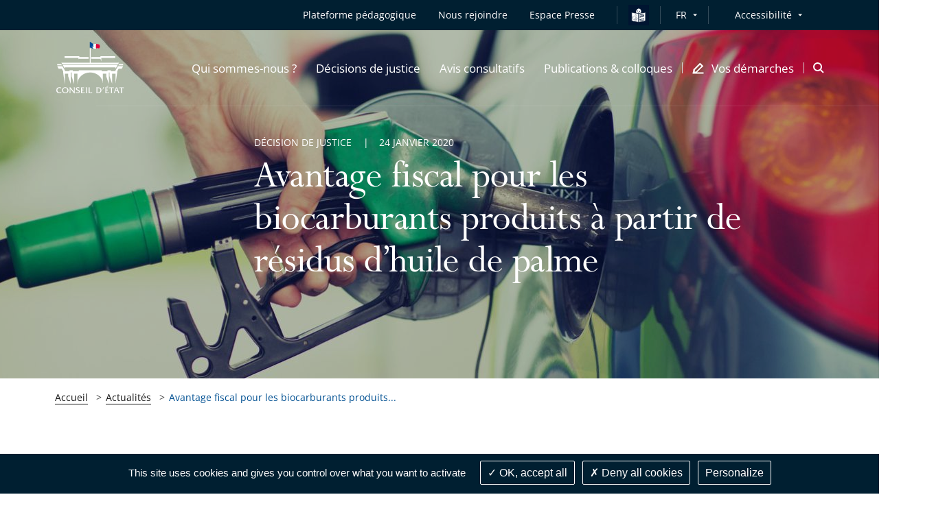

--- FILE ---
content_type: text/html; charset=UTF-8
request_url: https://www.conseil-etat.fr/site/actualites/avantage-fiscal-pour-les-biocarburants-produits-a-partir-de-residus-d-huile-de-palme
body_size: 109640
content:

<!DOCTYPE html>
<html lang=                            fr
 itemscope itemtype="https://schema.org/WebPage">
<head>
        
    <script src="/build/runtime.7576e7bf.js" defer></script><script src="/build/1.7b682573.js" defer></script><script src="/build/tarteaucitron.10601d05.js" defer></script>

            <meta name="keywords" content="" />
    
    
            <meta itemprop="description" content="Le Conseil d’État se prononcera avant l’été prochain sur le bien-fondé du maintien de l’avantage fiscal dont bénéficient les biocarburants produits à partir de résidus d’huile de palme.">
    <meta name="twitter:description" content="Le Conseil d’État se prononcera avant l’été prochain sur le bien-fondé du maintien de l’avantage fiscal dont bénéficient les biocarburants produits à partir de résidus d’huile de palme.">
    <meta property="og:description" content="Le Conseil d’État se prononcera avant l’été prochain sur le bien-fondé du maintien de l’avantage fiscal dont bénéficient les biocarburants produits à partir de résidus d’huile de palme.">

                                                <meta name="image" content="https://www.conseil-etat.fr/var/storage/images/_aliases/slider/0/5/6/3/1573650-1-fre-FR/37d94bc278cf-bio-carburant_jumbo.jpg">
            <meta itemprop="image" content="https://www.conseil-etat.fr/var/storage/images/_aliases/slider/0/5/6/3/1573650-1-fre-FR/37d94bc278cf-bio-carburant_jumbo.jpg">
            <meta name="twitter:card" content="summary_large_image">
            <meta name="twitter:image" content="https://www.conseil-etat.fr/var/storage/images/_aliases/slider/0/5/6/3/1573650-1-fre-FR/37d94bc278cf-bio-carburant_jumbo.jpg">
            <meta name="twitter:image:alt" content="bio-carburants">
            <meta property="og:image" content="https://www.conseil-etat.fr/var/storage/images/_aliases/slider/0/5/6/3/1573650-1-fre-FR/37d94bc278cf-bio-carburant_jumbo.jpg">
                        <meta itemprop="name" content="Avantage fiscal pour les biocarburants produits à partir de résidus d’huile de palme">
        <meta name="twitter:title" content="Avantage fiscal pour les biocarburants produits à partir de résidus d’huile de palme">
    
    <meta name="twitter:site" content="@conseil-etat.fr">
    <meta property="og:title" content="                                                                                                                                                                                                                                                                                                Avantage fiscal pour les biocarburants produits à partir de résidus d’huile de palme - Conseil d&#039;État

                    " />
    <meta property="og:url" content="https://www.conseil-etat.fr/site/actualites/avantage-fiscal-pour-les-biocarburants-produits-a-partir-de-residus-d-huile-de-palme">
    <meta property="og:site_name" content="Conseil d'État">
    <meta property="og:locale" content="fr_FR">
    <meta property="og:type" content="website">

    <title>
                                                                                                                                                                                                                                                                                                        Avantage fiscal pour les biocarburants produits à partir de résidus d’huile de palme - Conseil d&#039;État

                        </title>

    <!-- include seometas  -->

            <meta http-equiv="Content-Type" content="text/html; charset=utf-8"/>
            <meta name="author" content="Le Conseil d&#039;État"/>
                <meta name="copyright" content="Le Conseil d&#039;État"/>
                <meta name="generator" content="Le Conseil d&#039;État"/>
                <meta name="MSSmartTagsPreventParsing" content="TRUE"/>
    
        <!-- override sw -->
    
                                                                            <meta name="description" content="Le Conseil d’État se prononcera avant l’été prochain sur le bien-fondé du maintien de l’avantage fiscal dont bénéficient les biocarburants produits à partir de résidus d’huile de palme."/>
                                                                                        <!-- fallback content is empty -->
                                                                                                                            <link rel="canonical" href="https://www.conseil-etat.fr/site/actualites/avantage-fiscal-pour-les-biocarburants-produits-a-partir-de-residus-d-huile-de-palme" />
    


                                                <link rel="Index" title="Home" href="/site"/>
        
    
    <!-- END include -->

    <meta name="viewport" content="width=device-width, initial-scale=1, user-scalable=no">

    
    <!-- Styles -->
    <link rel="stylesheet" href="/build/app-styles.e91106b6.css" media="screen">
    <link rel="stylesheet" href="/build/app-print-styles.b75974ec.css" media="print">

    <!-- Favicons -->
    <link rel="apple-touch-icon" sizes="180x180" href="/build/favicons/apple-touch-icon.png">
    <link rel="icon" type="image/png" sizes="32x32" href="/build/favicons/favicon-32x32.png">
    <link rel="icon" type="image/png" sizes="16x16" href="/build/favicons/favicon-16x16.png">
    <link rel="manifest" href="/build/favicons/site.webmanifest">
    <link rel="mask-icon" href="/build/favicons/safari-pinned-tab.svg" color="#5bbad5">
    <link rel="shortcut icon" href="/build/favicons/favicon.ico">
    <meta name="msapplication-config" content="/build/favicons/browserconfig.xml">
    <meta name="theme-color" content="#ffffff">
    <meta name="msapplication-TileColor" content="#ffffff">
    <meta name="msapplication-TileImage" content="/build/favicons/mstile-144x144.png">
    <!-- END Favicons -->

            <style>
            .starter-template {
                padding: 3rem 1.5rem;
                text-align: center;
            }
            .query .card-block {
                padding: 1.25rem;
            }
            .ui-autocomplete {
                z-index: 1050 !important;
                cursor: pointer;
                background-color: white;
            }
            .ui-menu-item:hover {
                color:#005092;
            }
        </style>
        <!-- END Styles -->
</head>
<body>
<!-- -!- START Header-->
<header class="header header--transparent-white js-sticky" data-type="header" role="banner" data-offset="40">

            
<div class="skip-to popup disclosure-nav"
     role="region"
     aria-label="Menu d&#039;accès rapide">
    <button class="btn btn--white btn--filled"
            aria-expanded="false"
            aria-controls="skip-to-wrapper">
        Afficher les raccourcis
    </button>
    <ul>
        <li class="landmark">
            <a href="#main" class="label">Contenu principal</a>
        </li>
                <li class="landmark">
            <a href="#header--search" class="label">Recherche : Accès à la recherche</a>
        </li>
                        <li class="landmark">
            <a href="#nav--primary" class="label">Navigation : Navigation principale</a>
        </li>
                <li class="landmark">
            <a href="#nav--secondary" class="label">Navigation : Navigation secondaire</a>
        </li>
    </ul>
</div>

    <div class="header__inner">
        <div class="header__top is-hidden-mtl">
            <div class="header__row">
                <div class="header__top__right">
                    <nav id="nav--secondary" class="nav nav--secondary" role="navigation" aria-label="Navigation secondaire">
                        <ul class="nav__left">
                            

            <li class="nav__item">
    <a href="https://tout-savoir.justice-administrative.fr/"
   class="mobile-nav__item mobile-nav__item--direct"
          target="_blank"
       rel="noreferrer noopener"
       title="Plateforme pédagogique - Le lien s&#039;ouvrira dans un nouvel onglet"
   >
    Plateforme pédagogique
</a></li>                

<li class="nav__item" >
    <a class="mobile-nav__item mobile-nav__item--direct" href="/site/pages/nous-rejoindre">
        <span>Nous rejoindre</span>
    </a>
</li>

    

    
<li class="nav__item" >
    <a class="mobile-nav__item mobile-nav__item--direct" href="/site/espace-presse">
        <span>Espace Presse</span>
    </a>
</li>

            <li class="nav__item">
            <i class="nav__separator"></i>
        </li>
        <li class="nav__item nav__item__falc__ce" >
            <a class="link" href="/site/facile-a-lire-et-a-comprendre">
                <img src="/build/images/icons/easy-to-read-ce.svg" alt="Vos démarches en FALC" class="falc__logo--blue">
                <img src="/build/images/icons/easy-to-read-ce_contrast.svg" alt="Vos démarches en FALC" class="falc__logo--white">
            </a>
        </li>
    
                            <li class="nav__item">
                                <i class="nav__separator"></i>
                            </li>
                            	<div class="nav__item disclosure-nav lang-selector">
		<button class="nav__item has-dropdown" aria-expanded="false" aria-controls="lang-dropdown">FR</button>
		<ul id="lang-dropdown" class="nav__item__dropdown">
                                            				<li>
					<a aria-label="Français" lang="fr" href="/">Français</a>
				</li>
                                            				<li>
					<a aria-label="English" lang="en" href="/en">English</a>
				</li>
                                            				<li>
					<a aria-label="Deutsch" lang="de" href="/de">Deutsch</a>
				</li>
                                            				<li>
					<a aria-label="Español" lang="es" href="/es">Español</a>
				</li>
                                            				<li>
					<a aria-label="Italiano" lang="it" href="/it">Italiano</a>
				</li>
                                            				<li>
					<a aria-label="Portugues" lang="pt" href="/pt">Portugues</a>
				</li>
                                            				<li>
					<a aria-label="Russian" lang="ru" href="/ru">Russian</a>
				</li>
                                            				<li>
					<a aria-label="Ukranian" lang="uk" href="/uk">Ukranian</a>
				</li>
                                            				<li>
					<a aria-label="Arabic" lang="ar" href="/ar">Arabic</a>
				</li>
                                            				<li>
					<a aria-label="Chinese" lang="zh" href="/zh">Chinese</a>
				</li>
                                            				<li>
					<a aria-label="Japanese" lang="ja" href="/ja">Japanese</a>
				</li>
            		</ul>
	</div>

                        </ul>
                        <div class="nav__right">
                            <div class="nav__item disclosure-nav">
                                <button class="nav__item has-dropdown" aria-expanded="false" aria-controls="accessibility-dropdown">Accessibilité</button>
                                <ul id="accessibility-dropdown" class="nav__item__dropdown">
                                    <li>
                                        <a class="js-a11y-contrast" href="#">
                                            <svg role="img" class="icon icon--sprite icon--check-circle" focusable="false" aria-label="Version contrastée activée, cliquez à nouveau sur le lien pour la désactiver">
                                                <use xlink:href="#icon-check-circle"></use>
                                            </svg>
                                            Version contrastée
                                        </a>
                                    </li>
                                    <li>
                                        <a class="js-a11y-space" href="#">
                                            <svg role="img" class="icon icon--sprite icon--check-circle" focusable="false" aria-label="Version espacée activée, cliquez à nouveau sur le lien pour la désactiver">
                                                <use xlink:href="#icon-check-circle"></use>
                                            </svg>
                                            Version espacée
                                        </a>
                                    </li>
                                    <li>
                                        <a href="/site/sur-menu/accessibilite-partiellement-conforme">Voir la page Accessibilité</a>
                                    </li>
                                </ul>
                            </div>
                        </div>
                    </nav>
                </div>
            </div>
        </div>
        <div class="header__stick">
            <div class="header__body">
                <div class="header__body__inner">
                    <div class="header__row">
                        <div class="header__body__logo">
                                                        <a class="header__logo" href="/site">
                                <img class="header__logo--grey" src="/build/images/logos/grey/site_ce.svg" alt="Conseil d&#039;État - Retour à l&#039;accueil">
                                <img class="header__logo--white" src="/build/images/logos/white/site_ce.svg" alt="Conseil d&#039;État - Retour à l&#039;accueil">
                            </a>
                        </div>
                        <div class="header__body__nav">
                                                            
    <nav id="nav--primary" class="nav nav--primary" role="navigation" aria-label="Navigation principale">
        <button class="header__burger js-mobile-nav-btn is-visible-mtl"
                aria-haspopup="menu"
                aria-controls="menu-mobile"
                aria-expanded="false">
            <span class="is-vis-hidden">Menu</span><i></i><i></i><i></i>
        </button>

        <div id="menu-mobile" class="menu-mobile menu-mobile--juridiction js-nav js-mobile-nav">
            <div class="menu-mobile__inner js-mobile-nav-wrapper">

                

                    <ul class="mobile-nav mobile-nav--primary">
                                                                            <li class="nav__item">
    <a href="#"
       class="mobile-nav__item js-subnav-trigger js-mobile-nav-trigger"
       data-trigger="0"
       role="button"
       aria-expanded="false"
       aria-controls="mobile-nav-holder-0">
        <span>Qui sommes-nous ?</span>
        <svg class="icon icon--sprite icon--arrow-right is-visible-mtl" aria-hidden="true" focusable="false">
            <use xlink:href="#icon-arrow-right"></use>
        </svg>
    </a>
    <!-- First subnav target-->
    <div id="mobile-nav-holder-0" class="menu-mobile__right js-mobile-nav-holder">
        <div class="subnav__item mobile-nav--subnav js-subnav-entry js-mobile-nav-subnav" data-id="0">
            <div class="subnav__item__inner">
                <a class="mobile-nav__back js-mobile-nav-back is-visible-mtl" href="#">
                    <svg class="icon icon--sprite icon--24 icon--arrow-left" aria-hidden="true" focusable="false">
                        <use xlink:href="#icon-arrow-left"></use>
                    </svg>
                    <span>Qui sommes-nous ?</span>
                </a>
                <div class="row">
                    <div class="cell-12-tl cell-5">
                        <div class="subnav__left">
                                                            <div class="subnav__nav" role="list">
                        <div class="subnav__nav__group" role="listitem">
                <a class="mobile-nav__item subnav__nav__primary"
                                                    href="/site/qui-sommes-nous/le-conseil-d-etat"
                                        >Le Conseil d&#039;État</a>
                    <ul class="subnav__nav__subgroup">
                                    <li>
                                            <a href="/site/qui-sommes-nous/le-conseil-d-etat/missions" class="mobile-nav__item subnav__nav__secondary">
                            Missions
                        </a>
                                    </li>
                                                <li>
                                            <a href="/site/qui-sommes-nous/le-conseil-d-etat/organisation" class="mobile-nav__item subnav__nav__secondary">
                            Organisation
                        </a>
                                    </li>
                                                <li>
                                            <a href="/site/qui-sommes-nous/le-conseil-d-etat/histoire-et-patrimoine" class="mobile-nav__item subnav__nav__secondary">
                            Histoire et patrimoine
                        </a>
                                    </li>
                        </ul>

            </div>
                                <div class="subnav__nav__group" role="listitem">
                <a class="mobile-nav__item subnav__nav__primary"
                                                    href="/site/qui-sommes-nous/les-tribunaux-et-cours"
                                        >Les tribunaux et cours</a>
                    <ul class="subnav__nav__subgroup">
                                    <li>
                                            <a href="/site/qui-sommes-nous/les-tribunaux-et-cours/missions" class="mobile-nav__item subnav__nav__secondary">
                            Missions
                        </a>
                                    </li>
                                                <li>
                                            <a href="/site/qui-sommes-nous/les-tribunaux-et-cours/organisation" class="mobile-nav__item subnav__nav__secondary">
                            Organisation
                        </a>
                                    </li>
                        </ul>

            </div>
                                <div class="subnav__nav__group" role="listitem">
                <a class="mobile-nav__item subnav__nav__primary"
                                                    href="/site/qui-sommes-nous/deontologie"
                                        >Déontologie</a>
                
            </div>
                                <div class="subnav__nav__group" role="listitem">
                <a class="mobile-nav__item subnav__nav__primary"
                                                    href="/site/qui-sommes-nous/engagements-egalite-et-diversite"
                                        >Engagements égalité et diversité</a>
                
            </div>
                                <div class="subnav__nav__group" role="listitem">
                <a class="mobile-nav__item subnav__nav__primary"
                                                    href="/site/pages/nous-rejoindre"
                                        >Nous rejoindre</a>
                
            </div>
            </div>
                                                    </div>
                    </div>
                    <div class="is-hidden-mtl cell-5">
                        <div class="box box--subnav">
                                                                                                                                                                                                                                                                                    <span class="box__top">
                                <img src="https://www.conseil-etat.fr/var/storage/images/_aliases/sub_menu/7/6/4/0/1660467-16-eng-GB/56e1a6c8907c-propo-5.jpg" alt="">
                            </span>
                        </div>
                    </div>
                </div>
            </div>
        </div>
    </div>
</li>
                                                                                <li class="nav__item">
    <a href="#"
       class="mobile-nav__item js-subnav-trigger js-mobile-nav-trigger"
       data-trigger="1"
       role="button"
       aria-expanded="false"
       aria-controls="mobile-nav-holder-1">
        <span>Décisions de justice</span>
        <svg class="icon icon--sprite icon--arrow-right is-visible-mtl" aria-hidden="true" focusable="false">
            <use xlink:href="#icon-arrow-right"></use>
        </svg>
    </a>
    <!-- First subnav target-->
    <div id="mobile-nav-holder-1" class="menu-mobile__right js-mobile-nav-holder">
        <div class="subnav__item mobile-nav--subnav js-subnav-entry js-mobile-nav-subnav" data-id="1">
            <div class="subnav__item__inner">
                <a class="mobile-nav__back js-mobile-nav-back is-visible-mtl" href="#">
                    <svg class="icon icon--sprite icon--24 icon--arrow-left" aria-hidden="true" focusable="false">
                        <use xlink:href="#icon-arrow-left"></use>
                    </svg>
                    <span>Décisions de justice</span>
                </a>
                <div class="row">
                    <div class="cell-12-tl cell-5">
                        <div class="subnav__left">
                                                            <div class="subnav__nav" role="list">
                        <div class="subnav__nav__group" role="listitem">
                <a class="mobile-nav__item subnav__nav__primary"
                                                    href="/site/decisions-de-justice/juger-les-litiges-entre-les-citoyens-et-l-administration"
                                        >Juger les litiges entre les citoyens et l&#039;administration</a>
                
            </div>
                                <div class="subnav__nav__group" role="listitem">
                <a class="mobile-nav__item subnav__nav__primary"
                                                    href="/site/decisions-de-justice/dernieres-decisions"
                                        >Dernières décisions</a>
                
            </div>
                                <div class="subnav__nav__group" role="listitem">
                <a class="mobile-nav__item subnav__nav__primary"
                                                    href="/site/decisions-de-justice/jurisprudence"
                                        >Jurisprudence</a>
                    <ul class="subnav__nav__subgroup">
                                    <li>
                                            <a href="/site/decisions-de-justice/jurisprudence/rechercher-une-decision-arianeweb" class="mobile-nav__item subnav__nav__secondary">
                            Rechercher une décision (ArianeWeb)
                        </a>
                                    </li>
                                                <li>
                                            <a href="/site/decisions-de-justice/jurisprudence/analyses-de-jurisprudence" class="mobile-nav__item subnav__nav__secondary">
                            Analyses de jurisprudence
                        </a>
                                    </li>
                                                <li>
                                            <a href="/site/decisions-de-justice/jurisprudence/les-grandes-decisions-depuis-1873" class="mobile-nav__item subnav__nav__secondary">
                            Les grandes décisions depuis 1873
                        </a>
                                    </li>
                        </ul>

            </div>
                                <div class="subnav__nav__group" role="listitem">
                <a class="mobile-nav__item subnav__nav__primary"
                                                    href="/site/decisions-de-justice/qpc-et-questions-a-la-cjue"
                                        >QPC et questions à la CJUE</a>
                
            </div>
                                <div class="subnav__nav__group" role="listitem">
                <a class="mobile-nav__item subnav__nav__primary"
                                                    href="/site/decisions-de-justice/audiences-importantes"
                                        >Audiences importantes</a>
                
            </div>
                                <div class="subnav__nav__group" role="listitem">
                <a class="mobile-nav__item subnav__nav__primary"
                                                    href="/site/decisions-de-justice/donnees-ouvertes-open-data"
                                        >Données ouvertes (open data)</a>
                
            </div>
            </div>
                                                    </div>
                    </div>
                    <div class="is-hidden-mtl cell-5">
                        <div class="box box--subnav">
                                                                                                                                                                                                                                                                                    <span class="box__top">
                                <img src="https://www.conseil-etat.fr/var/storage/images/_aliases/sub_menu/8/6/4/0/1660468-11-eng-GB/fd054018418c-500px3.jpg" alt="">
                            </span>
                        </div>
                    </div>
                </div>
            </div>
        </div>
    </div>
</li>
                                                                                <li class="nav__item">
    <a href="#"
       class="mobile-nav__item js-subnav-trigger js-mobile-nav-trigger"
       data-trigger="2"
       role="button"
       aria-expanded="false"
       aria-controls="mobile-nav-holder-2">
        <span>Avis consultatifs</span>
        <svg class="icon icon--sprite icon--arrow-right is-visible-mtl" aria-hidden="true" focusable="false">
            <use xlink:href="#icon-arrow-right"></use>
        </svg>
    </a>
    <!-- First subnav target-->
    <div id="mobile-nav-holder-2" class="menu-mobile__right js-mobile-nav-holder">
        <div class="subnav__item mobile-nav--subnav js-subnav-entry js-mobile-nav-subnav" data-id="2">
            <div class="subnav__item__inner">
                <a class="mobile-nav__back js-mobile-nav-back is-visible-mtl" href="#">
                    <svg class="icon icon--sprite icon--24 icon--arrow-left" aria-hidden="true" focusable="false">
                        <use xlink:href="#icon-arrow-left"></use>
                    </svg>
                    <span>Avis consultatifs</span>
                </a>
                <div class="row">
                    <div class="cell-12-tl cell-5">
                        <div class="subnav__left">
                                                            <div class="subnav__nav" role="list">
                        <div class="subnav__nav__group" role="listitem">
                <a class="mobile-nav__item subnav__nav__primary"
                                                    href="/site/avis-consultatifs/rendre-des-avis-juridiques-au-gouvernement-et-au-parlement"
                                        >Rendre des avis juridiques au Gouvernement et au Parlement</a>
                
            </div>
                                <div class="subnav__nav__group" role="listitem">
                <a class="mobile-nav__item subnav__nav__primary"
                                                    href="/site/avis-consultatifs/derniers-avis-rendus"
                                        >Derniers avis rendus</a>
                    <ul class="subnav__nav__subgroup">
                                    <li>
                                            <a href="/site/avis-consultatifs/derniers-avis-rendus/au-gouvernement" class="mobile-nav__item subnav__nav__secondary">
                            au Gouvernement
                        </a>
                                    </li>
                                                <li>
                                            <a href="/site/avis-consultatifs/derniers-avis-rendus/a-l-assemblee-nationale-et-au-senat" class="mobile-nav__item subnav__nav__secondary">
                            à l&#039;Assemblée nationale et au Sénat
                        </a>
                                    </li>
                        </ul>

            </div>
                                <div class="subnav__nav__group" role="listitem">
                <a class="mobile-nav__item subnav__nav__primary"
                                                    href="/site/avis-consultatifs/rechercher-un-avis-consiliaweb"
                                        >Rechercher un avis (ConsiliaWeb)</a>
                
            </div>
                                <div class="subnav__nav__group" role="listitem">
                <a class="mobile-nav__item subnav__nav__primary"
                                                    href="/site/avis-consultatifs/analyses-des-sections-consultatives"
                                        >Analyses des sections consultatives</a>
                
            </div>
            </div>
                                                    </div>
                    </div>
                    <div class="is-hidden-mtl cell-5">
                        <div class="box box--subnav">
                                                                                                                                                                                                                                                                                    <span class="box__top">
                                <img src="https://www.conseil-etat.fr/var/storage/images/_aliases/sub_menu/9/6/4/0/1660469-24-eng-GB/3e56ae34480b-500px4.jpg" alt="">
                            </span>
                        </div>
                    </div>
                </div>
            </div>
        </div>
    </div>
</li>
                                                                                <li class="nav__item">
    <a href="#"
       class="mobile-nav__item js-subnav-trigger js-mobile-nav-trigger"
       data-trigger="3"
       role="button"
       aria-expanded="false"
       aria-controls="mobile-nav-holder-3">
        <span>Publications &amp; colloques</span>
        <svg class="icon icon--sprite icon--arrow-right is-visible-mtl" aria-hidden="true" focusable="false">
            <use xlink:href="#icon-arrow-right"></use>
        </svg>
    </a>
    <!-- First subnav target-->
    <div id="mobile-nav-holder-3" class="menu-mobile__right js-mobile-nav-holder">
        <div class="subnav__item mobile-nav--subnav js-subnav-entry js-mobile-nav-subnav" data-id="3">
            <div class="subnav__item__inner">
                <a class="mobile-nav__back js-mobile-nav-back is-visible-mtl" href="#">
                    <svg class="icon icon--sprite icon--24 icon--arrow-left" aria-hidden="true" focusable="false">
                        <use xlink:href="#icon-arrow-left"></use>
                    </svg>
                    <span>Publications &amp; colloques</span>
                </a>
                <div class="row">
                    <div class="cell-12-tl cell-5">
                        <div class="subnav__left">
                                                            <div class="subnav__nav" role="list">
                        <div class="subnav__nav__group" role="listitem">
                <a class="mobile-nav__item subnav__nav__primary"
                                                    href="/site/publications-colloques/colloques-et-conferences"
                                        >Colloques et conférences</a>
                
            </div>
                                <div class="subnav__nav__group" role="listitem">
                <a class="mobile-nav__item subnav__nav__primary"
                                                    href="/site/publications-colloques/etudes"
                                        >Études</a>
                
            </div>
                                <div class="subnav__nav__group" role="listitem">
                <a class="mobile-nav__item subnav__nav__primary"
                                                    href="/site/publications-colloques/rapports-d-activite"
                                        >Rapports d&#039;activité</a>
                
            </div>
                                <div class="subnav__nav__group" role="listitem">
                <a class="mobile-nav__item subnav__nav__primary"
                                                    href="/site/publications-colloques/lettre-de-la-justice-administrative"
                                        >Lettre de la justice administrative</a>
                
            </div>
                                <div class="subnav__nav__group" role="listitem">
                <a class="mobile-nav__item subnav__nav__primary"
                                                    href="/site/publications-colloques/discours-et-contributions"
                                        >Discours et contributions</a>
                
            </div>
                                <div class="subnav__nav__group" role="listitem">
                <a class="mobile-nav__item subnav__nav__primary"
                                                    href="/site/publications-colloques/toutes-les-publications"
                                        >Toutes les publications</a>
                
            </div>
            </div>
                                                    </div>
                    </div>
                    <div class="is-hidden-mtl cell-5">
                        <div class="box box--subnav">
                                                                                                                                                                                                                                                                                    <span class="box__top">
                                <img src="https://www.conseil-etat.fr/var/storage/images/_aliases/sub_menu/0/7/4/0/1660470-22-eng-GB/29652e609c5e-nv-publ-et-coll-entree-de-rubrique.jpg" alt="">
                            </span>
                        </div>
                    </div>
                </div>
            </div>
        </div>
    </div>
</li>
                                                    
                                                <li class="nav__item nav__item--icon nav__item--last">
    <a href="#"
       class="mobile-nav__item js-subnav-trigger js-mobile-nav-trigger"
       data-trigger="4"
       role="button"
       aria-expanded="false"
       aria-controls="mobile-nav-holder-4">
        <svg class="icon icon--16 icon--sprite icon--pen is-hidden-mtl" aria-hidden="true" focusable="false">
            <use xlink:href="#icon-demarches"></use>
        </svg>
        <span>Vos démarches</span>
        <svg class="icon icon--sprite icon--arrow-right is-visible-mtl" aria-hidden="true" focusable="false">
            <use xlink:href="#icon-arrow-right"></use>
        </svg>
    </a>
        <div id="mobile-nav-holder-4" class="menu-mobile__right js-mobile-nav-holder">
        <div class="subnav__item mobile-nav--subnav js-subnav-entry js-mobile-nav-subnav" data-id="4">
            <div class="subnav__item__inner">
                <a class="mobile-nav__back js-mobile-nav-back is-visible-mtl" href="#">
                    <svg class="icon icon--sprite icon--24 icon--arrow-left" aria-hidden="true" focusable="false">
                        <use xlink:href="#icon-arrow-left"></use>
                    </svg>
                    <span>Vos démarches</span>
                </a>
                <div class="row">
                    <div class="cell-12-tl cell-5">
                        <div class="subnav__left">
                            <div class="subnav__nav" role="list">
                        <div class="subnav__nav__group" role="listitem">
                <a class="mobile-nav__item subnav__nav__primary"
                                                    href="/site/vos-demarches/je-suis-un-particulier"
                                        >Je suis un particulier</a>
                    <ul class="subnav__nav__subgroup">
                                    <li>
                                            <a href="/site/vos-demarches/je-suis-un-particulier/deposer-un-recours" class="mobile-nav__item subnav__nav__secondary">
                            Déposer un recours
                        </a>
                                    </li>
                                                <li>
                                            <a href="/site/vos-demarches/je-suis-un-particulier/suivre-mon-recours" class="mobile-nav__item subnav__nav__secondary">
                            Suivre mon recours
                        </a>
                                    </li>
                                                <li>
                                            <a href="/site/vos-demarches/je-suis-un-particulier/demander-une-aide-juridictionnelle" class="mobile-nav__item subnav__nav__secondary">
                            Demander une aide juridictionnelle
                        </a>
                                    </li>
                                                <li>
                                            <a href="/site/vos-demarches/je-suis-un-particulier/recourir-a-la-mediation" class="mobile-nav__item subnav__nav__secondary">
                            Recourir à la médiation
                        </a>
                                    </li>
                                                <li>
                                            <a href="/site/vos-demarches/je-suis-un-particulier/actions-collectives" class="mobile-nav__item subnav__nav__secondary">
                            Actions collectives
                        </a>
                                    </li>
                                                <li>
                                            <a href="/site/vos-demarches/je-suis-un-particulier/faire-executer-une-decision-de-justice" class="mobile-nav__item subnav__nav__secondary">
                            Faire exécuter une décision de justice
                        </a>
                                    </li>
                        </ul>

            </div>
                                <div class="subnav__nav__group" role="listitem">
                <a class="mobile-nav__item subnav__nav__primary"
                                                    href="/site/vos-demarches/je-suis-un-avocat-ou-une-administration"
                                        >Je suis un avocat ou une administration</a>
                
            </div>
                                <div class="subnav__nav__group" role="listitem">
                <a class="mobile-nav__item subnav__nav__primary"
                                                    href="/site/vos-demarches/vos-demarches-en-falc"
                                        >Vos démarches en FALC</a>
                
            </div>
                                <div class="subnav__nav__group" role="listitem">
                <a class="mobile-nav__item subnav__nav__primary"
                                                    href="/site/vos-demarches/contacts-et-informations-pratiques"
                                        >Contacts et informations pratiques</a>
                
            </div>
            </div>
                        </div>
                    </div>
                    <div class="is-hidden-mtl cell-5">
                        <div class="box box--subnav">
                                                                                                                                                                                                                                                                                    <span class="box__top">
                                <img src="https://www.conseil-etat.fr/var/storage/images/_aliases/sub_menu/1/7/4/0/1660471-11-eng-GB/ef29ed51df19-nv-visuel-entree-de-rubrique.jpg" alt="">
                            </span>
                        </div>
                    </div>
                </div>
            </div>
        </div>
    </div>
</li>
                        
                                                

            <li class="nav__item--mobile">
    <a href="https://tout-savoir.justice-administrative.fr/"
   class="mobile-nav__item mobile-nav__item--direct"
          target="_blank"
       rel="noreferrer noopener"
       title="Plateforme pédagogique - Le lien s&#039;ouvrira dans un nouvel onglet"
   >
    Plateforme pédagogique
</a></li>                

<li class="nav__item--mobile" >
    <a class="mobile-nav__item mobile-nav__item--direct" href="/site/pages/nous-rejoindre">
        <span>Nous rejoindre</span>
    </a>
</li>

    

    
<li class="nav__item--mobile" >
    <a class="mobile-nav__item mobile-nav__item--direct" href="/site/espace-presse">
        <span>Espace Presse</span>
    </a>
</li>


                                                <li class="nav__item nav__item--mobile">
                            <a href="#"
                               class="mobile-nav__item mobile-nav__item--direct js-subnav-trigger js-mobile-nav-trigger"
                               data-trigger="5"
                               role="button"
                               aria-expanded="false"
                               aria-controls="mobile-nav-holder-5">
                                <span>Accessibilité</span>
                                <svg class="icon icon--sprite icon--arrow-right is-visible-mtl" aria-hidden="true" focusable="false">
                                    <use xlink:href="#icon-arrow-right"></use>
                                </svg>
                            </a>
                            <div id="mobile-nav-holder-5" class="menu-mobile__right js-mobile-nav-holder">
                                <div class="subnav__item mobile-nav--subnav js-subnav-entry js-mobile-nav-subnav" data-id="5">
                                    <div class="subnav__item__inner">
                                        <a class="mobile-nav__back js-mobile-nav-back is-visible-mtl" href="#">
                                            <svg class="icon icon--sprite icon--24 icon--arrow-left" aria-hidden="true" focusable="false">
                                                <use xlink:href="#icon-arrow-left"></use>
                                            </svg>
                                            <span>Accessibilité</span>
                                        </a>
                                        <div class="subnav__left">
                                            <div class="subnav__nav" role="list">
                                                <div class="subnav__nav__group" role="listitem">
                                                    <a class="js-a11y-contrast mobile-nav__item mobile-nav__item--a11y subnav__nav__primary" href="#">
                                                        Version contrastée
                                                        <svg role="img" class="icon icon--sprite icon--check-circle" focusable="false" aria-label="Version contrastée activée, cliquez à nouveau sur le lien pour la désactiver">
                                                            <use xlink:href="#icon-check-circle"></use>
                                                        </svg>
                                                    </a>
                                                </div>
                                                <div class="subnav__nav__group" role="listitem">
                                                    <a class="js-a11y-space mobile-nav__item mobile-nav__item--a11y subnav__nav__primary" href="#">
                                                        Version espacée
                                                        <svg role="img" class="icon icon--sprite icon--check-circle" focusable="false" aria-label="Version espacée activée, cliquez à nouveau sur le lien pour la désactiver">
                                                            <use xlink:href="#icon-check-circle"></use>
                                                        </svg>
                                                    </a>
                                                </div>
                                                <div class="subnav__nav__group" role="listitem">
                                                    <a href="/site/sur-menu/accessibilite-partiellement-conforme" class="mobile-nav__item subnav__nav__primary">Voir la page Accessibilité</a>
                                                </div>
                                            </div>
                                        </div>
                                    </div>
                                </div>
                            </div>
                        </li>
                    </ul>

                    <div class="menu-mobile__bottom">
                        <div class="mobile-nav mobile-nav--secondary is-visible-mtl">
                            	<div class="menu-mobile__lang">
		<select class="menu-mobile__lang__dropdown js-nav-dropdown-lang" name="lang_select_mobile" id="lang_select_mobile" onchange="location=this.value;" aria-label="Liste des langues - Sélectionner pour changer">
															<option value="/" disabled="" selected=""  >Français</option>
															<option value="/en"   >English</option>
															<option value="/de"   >Deutsch</option>
															<option value="/es"   >Español</option>
															<option value="/it"   >Italiano</option>
															<option value="/pt"   >Portugues</option>
															<option value="/ru"   >Russian</option>
															<option value="/uk"   >Ukranian</option>
															<option value="/ar"   >Arabic</option>
															<option value="/zh"   >Chinese</option>
															<option value="/ja"   >Japanese</option>
					</select>
	</div>

                                                                                </div>
                    </div>

                            </div>
        </div>
    </nav>

                                                    </div>
                        <div class="header__body__search">
                                                                                        <div id="header--search" class="header__search" role="search" aria-label="Accès à la recherche">
                                    <a class="header__search__item js-search-aside-btn" href="#" aria-haspopup="dialog" role="button">
                                        <span class="is-vis-hidden">Ouvrir la modale de recherche</span>
                                        <svg class="icon icon--32 icon--sprite icon--search is-visible-mtl u-c-brand" aria-hidden="true" focusable="false">
                                            <use xlink:href="#icon-search"></use>
                                        </svg>
                                        <svg class="icon icon--16 icon--sprite icon--search is-hidden-mtl" aria-hidden="true" focusable="false">
                                            <use xlink:href="#icon-search-large"></use>
                                        </svg>
                                    </a>
                                </div>
                                                    </div>
                    </div>
                </div>
            </div>
        </div>
    </div>
</header>
<!-- -!- END Header-->

    <div class="aside aside--search js-search-aside" role="dialog" aria-label="Recherche">
        <div class="aside__inner">
            <button class="aside__close js-search-aside-btn">
                <span class="is-vis-hidden">Fermer la recherche</span>
                <svg class="icon icon--sprite icon--close" aria-hidden="true" focusable="false">
                    <use xlink:href="#icon-x"></use>
                </svg>
            </button>
            <div class="box box--search">
                <div class="box__inner">
                    <div class="box__group box__group--left">
                        <div class="box__top">
                            <div class="navtabs navtabs--search">
                                <a class="navtabs__item navtabs__item--site is-active" href="#"><span>Site</span></a>
                                <a class="navtabs__item navtabs__item--ariane" href="/site/decisions-de-justice/jurisprudence/rechercher-une-decision-arianeweb">
                                    <div class="logo logo--ariane">
                                        <img class="logo__img" alt="" src="/build/images/logo-ariane.png">
                                        <span class="is-vis-hidden">ArianeWeb</span>
                                    </div>
                                </a>
                                <a class="navtabs__item navtabs__item--consilia" href="/site/avis-consultatifs/rechercher-un-avis-consiliaweb">
                                    <div class="logo logo--consilia">
                                        <img class="logo__img" alt="" src="/build/images/logo-consilia.png">
                                        <span class="is-vis-hidden">ConsiliaWeb</span>
                                    </div>
                                </a>
                            </div>
                        </div>
                        <div class="box__body">
                            <form class="form form--home-search form--full" method="get" action="/site/recherche">
                                <div class="form__item form__text">
                                    <label for="aside_search_term">Thème recherché</label>
                                    <input id="aside_search_term" name="text" type="text" placeholder="Laïcité, moralisation de la …">
                                </div>
                                <div class="form__item form__submit">
                                    <button class="btn btn--primary btn--blue btn--filled" type="submit"><span>Rechercher</span></button>
                                </div>
                            </form>
                        </div>
                    </div>
                    <div class="box__group box__group--right">
                        <div class="box__bottom">
                            <h3 class="heading-6 u-c-anthracite trailer-8">Recherches courantes</h3>

                            <ul class="list list--frequent-terms">
    <li class="list__item">
            <a class="link link--tertiary link--blue" href="https://www.conseil-etat.fr/vos-demarches/je-suis-un-particulier/deposer-un-recours">
        <span>déposer un recours</span>
      </a>
    </li>
    <li class="list__item">
            <a class="link link--tertiary link--blue" href="https://www.telerecours.fr/">
        <span>télérecours</span>
      </a>
    </li>
    <li class="list__item">
            <a class="link link--tertiary link--blue" href="https://www.conseil-etat.fr/tribunaux-cours/la-carte-des-juridictions-administratives">
        <span>carte des juridictions</span>
      </a>
    </li>
</ul>


                        </div>
                    </div>
                </div>
            </div>
        </div>
    </div>

<main id="main" class="main" role="main">
            <div class="container">
            
    <article class="article article--long">
    <!-- -!- START Common hero variation with pic-->
    <header class="hero hero--big hero--common hero--dark">
        <div class="hero__background"
                                                            style="background-image:url('/var/storage/images/_aliases/slider/0/5/6/3/1573650-1-fre-FR/37d94bc278cf-bio-carburant_jumbo.jpg');"
                ></div>
        <div class="hero__inner">
            <div class="row">
                <div class="cell-8 append-1 prepend-3 cell-12-m prepend-0-m append-0-m cell-10-tl append-1-tl prepend-1-tl hero__inner-wrapper">
                    <div class="hero__body">
                        <h1 class="heading-1"><span class="ezstring-field">Avantage fiscal pour les biocarburants produits à partir de résidus d’huile de palme</span></h1>
                        <div class="hero__contexts">
                                                                                                            </div>
                    </div>
                    <div class="hero__top">
                        <div class="hero__metas">
                                                                                            <span>Décision de justice</span>                                                                                        <time datetime="2020-01-24">24 janvier 2020</time>
                                                    </div>
                    </div>
                </div>
            </div>
        </div>
    </header>
    <!-- -!- END Common hero variation with pic-->
    <!-- -!- START Breadcrumb-->
    <div class="row is-hidden-m">
    <div class="cell-12 cell-10-tp append-1-tp prepend-1-tp">
        <nav class="breadcrumb" aria-label="Fil d'Ariane">
            <div class="breadcrumb__inner">
                <ol class="list list--breadcrumb">
                                                    <li class="list__item" title="Le Conseil d&#039;Etat">
                    <a href="/site" class="clickable ">Accueil</a>
            </li>
                                                    <li class="list__item" title="Actualités">
                    <a href="/site/actualites" class="clickable ">Actualités</a>
            </li>
                                                    <li class="list__item" title="Avantage fiscal pour les biocarburants produits à partir de résidus d’huile de palme">
                    <a role="link" aria-disabled="true" class="last-item" aria-current="page">Avantage fiscal pour les biocarburants produits...</a>
            </li>
                                    </ol>
            </div>
        </nav>
    </div>
</div>

    <!-- -!- END Breadcrumb-->
    <!-- -!- START Article content-->
    <section class="article__content">
        <div class="row leader-80 leader-80-tl leader-56-tp leader-24-m">
            <div class="cell-3 is-hidden-mtp">
                <!-- -!- START Sticky Article-->
                <div class="article-sticky js-anchor-menu is-sticky">
    <a href="#article-nav-after" id="article-nav-before" class="is-vis-hidden is-vis-hidden--focusable">Passer la navigation de l'article pour arriver après</a>
    <aside role="complementary"
           aria-label="Navigation de l'article">
        <div class="article-sticky__inner">
            <div class="box box--sticky-article box--sticky-article--chapters">
                <div class="box__inner">
                    <div class="box__top">
                        <!-- Main chapters expand-->
                            <div class="expand expand--chapters js-expand is-open hidden-mtp">
    <div class="expand__inner js-expand-inner">
        <button class="expand__btn js-expand-btn"
                type="button"
                aria-expanded="true"
                aria-controls="article-chapters-content">
            <span class="expand__title">
                Tous les chapitres
                <svg class="icon icon--sprite icon--list" aria-hidden="true" focusable="false">
                    <use xlink:href="#icon-liste"></use>
                </svg>
                <svg class="icon icon--sprite icon--close" aria-hidden="true" focusable="false">
                    <use xlink:href="#icon-x-small"></use>
                </svg>
            </span>
        </button>
        <ul id="article-chapters-content"
             class="expand__content js-expand-content js-anchor-menu-content">
        </ul>
    </div>
</div>                    </div>
                                                        </div>
            </div>
        </div>
    </aside>
    <a href="#article-nav-before" id="article-nav-after" class="is-vis-hidden is-vis-hidden--focusable">Passer la navigation de l'article pour arriver avant</a>
</div>

        <script type="text/javascript">
        $('.article-sticky__inner .expand__title').hide();
        $('.article-sticky__inner .box__body').hide();
        $('.article-sticky__inner .expand__btn').hide();
        setTimeout(function(){
            $('.article-sticky__inner .expand__title').click();
        }, 500);
    </script>
                    <!-- -!- END Sticky Article-->
            </div>
            <div class="cell-9 cell-10-tp prepend-1-tp append-1-tp cell-12-m prepend-0-m append-0-m">
                <div class="article__wrapper">
                    <div class="article__content__right">
                        <!-- Aside de droite avec les partages -->
                                                <a href="#article-share-after" id="article-share-before" class="is-vis-hidden is-vis-hidden--focusable">Passer le partage de l'article pour arriver après</a>
<aside class="aside aside--article"
       role="complementary"
       aria-label="Partager l&#039;article">
    <div class="aside__inner">
        <div class="aside-item aside-item--tools js-tools">
            <div class="aside__top">
                <div class="list list--tools" role="list">
                    <div class="list__row disclosure-nav">
                        <div class="list__item" role="listitem">
                            <button type="button" class="btn js-copy-to-clipboard" data-href="https://www.conseil-etat.fr/site/actualites/avantage-fiscal-pour-les-biocarburants-produits-a-partir-de-residus-d-huile-de-palme" title="Copier le lien de la page">
                                <svg class="icon--sprite"><use xlink:href="#icon-link"></use></svg>
                            </button>
                        </div>
                        <div class="list__item" role="listitem">
                            <button type="button" class="btn js-tools-print" title="Imprimer la page">
                                <svg class="icon--sprite"><use xlink:href="#icon-imprimante"></use></svg>
                            </button>
                        </div>
                        <div class="list__item" role="listitem">
                            <button type="button"
                                    class="tools-fontsize"
                                    aria-expanded="false"
                                    aria-controls="tools-fontsize">
                                <span class="is-vis-hidden">Augmenter ou réduire la taille de la police</span>
                                <svg class="icon icon--sprite" aria-hidden="true" focusable="false"><use xlink:href="#icon-a-plus"></use></svg>
                            </button>
                            <ul id="tools-fontsize" class="tools-fontsize--up tooltip__fontsize">
                                <li>
                                    <button type="button" class="tooltip__fontsize__item tooltip__fontsize__item--minus js-fontsize-minus">
                                        <span class="is-vis-hidden">Augmenter la taille de la police</span>
                                        <svg class="icon icon--sprite" aria-hidden="true" focusable="false"><use xlink:href="#icon-a-minus"></use></svg>
                                    </button>
                                </li>
                                <li>
                                    <button type="button" class="tooltip__fontsize__item tooltip__fontsize__item--plus js-fontsize-plus">
                                        <span class="is-vis-hidden">Diminuer la taille de la police</span>
                                        <svg class="icon icon--sprite" aria-hidden="true" focusable="false"><use xlink:href="#icon-a-plus"></use></svg>
                                    </button>
                                </li>
                            </ul>
                        </div>
                    </div>
                    <div class="list__row">
                        <div class="list__item" role="listitem">
                            <a class="js-tools-share" href="https://twitter.com/intent/tweet" data-type="tw" title="Partager sur twitter">
                                <svg class="icon--sprite"><use xlink:href="#icon-twitter"></use></svg>
                            </a>
                        </div>
                        <div class="list__item" role="listitem">
                            <a class="js-tools-share" href="https://www.linkedin.com/shareArticle?mini=true&url=https://www.conseil-etat.fr/site/actualites/avantage-fiscal-pour-les-biocarburants-produits-a-partir-de-residus-d-huile-de-palme" title="Partager sur LinkedIn">
                                <svg class="icon--sprite"><use xlink:href="#icon-linkedin-in"></use></svg>
                            </a>
                        </div>
                        <div class="list__item" role="listitem">
                            <a class="js-tools-share" href="https://www.facebook.com/sharer.php" data-type="fb" title="Partager sur Facebook">
                                <svg class="icon--sprite"><use xlink:href="#icon-facebook"></use></svg>
                            </a>
                        </div>
                    </div>
                </div>
            </div>
                                </div>
                        
            </div>
</aside>
<div class="toast-wrapper">
    <div class="toast u-none" role="alert" aria-live="assertive" aria-atomic="true" id="toast-copy-link">
        <button type="button" class="js-close btn btn--close" data-dismiss="toast" aria-label="Fermer">
            <span aria-hidden="true">&times;</span>
        </button>
        <div class="toast-body"></div>
    </div>
</div>
<a href="#article-share-before" id="article-share-after" class="is-vis-hidden is-vis-hidden--focusable">Passer le partage de l&#039;article pour arriver avant</a>
                    </div>
                    <div class="article__content__left">
                        <div class="article__main">
                                                                                        <div class="article__block article__block--chapo">
                                    <p class="teasing-1">Le Conseil d’État se prononcera avant l’été prochain sur le bien-fondé du maintien de l’avantage fiscal dont bénéficient les biocarburants produits à partir de résidus d’huile de palme.</p>
                                </div>
                                                        <div class="js-anchor-menu">
                                <div class="box__top">
                                        <div class="expand expand--chapters js-expand is-visible-mtp trailer-24">
    <div class="expand__inner js-expand-inner">
        <button class="expand__btn js-expand-btn"
                type="button"
                aria-expanded="false"
                aria-controls="article-chapters-content">
            <span class="expand__title">
                Tous les chapitres
                <svg class="icon icon--sprite icon--list" aria-hidden="true" focusable="false">
                    <use xlink:href="#icon-liste"></use>
                </svg>
                <svg class="icon icon--sprite icon--close" aria-hidden="true" focusable="false">
                    <use xlink:href="#icon-x-small"></use>
                </svg>
            </span>
        </button>
        <ul id="article-chapters-content"
             class="expand__content js-expand-content js-anchor-menu-content">
        </ul>
    </div>
</div>                                </div>
                            </div>
                                <div class="ezrichtext-field"><p><strong>Le juge des r&eacute;f&eacute;r&eacute;s du Conseil d&rsquo;&Eacute;tat rejette, pour d&eacute;faut d&rsquo;urgence, le recours contre la d&eacute;cision de maintenir les biocarburants produits &agrave; partir de distillats d&rsquo;acides gras de palme (PFAD) dans la liste des biocarburants b&eacute;n&eacute;ficiant d&rsquo;un avantage fiscal.</strong></p><p>Par une instruction du 19 d&eacute;cembre 2019, la direction g&eacute;n&eacute;rale des douanes a d&eacute;cid&eacute; de maintenir les PFAD dans la liste des produits dont l&rsquo;incorporation dans les carburants a pour effet de r&eacute;duire le taux de la taxe incitative relative &agrave; l&rsquo;incorporation de biocarburants (TIRIB).</p><p>Des associations de protection de l&rsquo;environnement ont contest&eacute; cette d&eacute;cision devant le juge des r&eacute;f&eacute;r&eacute;s du Conseil d&rsquo;&Eacute;tat.</p><p>Le juge des r&eacute;f&eacute;r&eacute;s du Conseil d&rsquo;&Eacute;tat a rejet&eacute; cette demande pour d&eacute;faut d&rsquo;urgence. Ainsi, son ordonnance ne se prononce pas sur le fond du dossier, mais se borne &agrave; constater, d&rsquo;une part, que les cons&eacute;quences environnementales des incitations fiscales en question n&rsquo;interviendront pas &agrave; bref d&eacute;lai, et d&rsquo;autre part, que cette affaire sera jug&eacute;e, au fond, et apr&egrave;s une proc&eacute;dure contradictoire approfondie, dans un d&eacute;lai de l&rsquo;ordre de trois mois.</p><p>Dans ces conditions, le juge des r&eacute;f&eacute;r&eacute;s a estim&eacute; qu&rsquo;il n&rsquo;y avait pas urgence &agrave; suspendre l&rsquo;ex&eacute;cution de la d&eacute;cision contest&eacute;e, et a donc rejet&eacute; la requ&ecirc;te des associations.</p><p><a href="http://www.conseil-etat.fr/fr/arianeweb/CE/decision/2020-01-24/437276" target="_blank" title="">&gt; Lire l'ordonnance</a></p><p>&nbsp;</p>
</div>
    
                        </div>
                    </div>
                </div>
            </div>
        </div>
    </section>
    <!-- -!- END Article content-->
    </article>


        </div>
    </main>

<div class="modal modal--gallery js-gallery" tabindex="-1"
     role="alertdialog"
     aria-modal="true"
     aria-labelledby="modal-title">
    <button type="button" class="modal__close js-gallery-close" data-dismiss="modal" aria-label="Fermer" tabindex="-1">
        <span aria-hidden="true">&times;</span>
    </button>
    <div class="modal__inner js-gallery-figure"></div>
</div>

        <footer class="footer footer--main" role="contentinfo">
                <div class="footer__inner">
            <div class="footer__top">
                <div class="row">
                                            <div class="cell-2 cell-4-tp expand--footer-nav js-carousel-footer-wrapper">
                            <div class="footer__nav">
                                                                <h2>
                                                                            <button type="button" class="js-toggle-footer btn link is-visible-m"
                                                id="footer-btn-1"
                                                aria-expanded="false"
                                                aria-controls="expand-footer-1">
                                            <span class="footer__nav__title">Qui sommes-nous ?</span>
                                        </button>
                                        <span class="footer__nav__title is-hidden-m">Qui sommes-nous ?</span>
                                                                    </h2>
                                                                <ul id="expand-footer-1" class="footer__nav__list">
                                                                            <li>
                                                                <a class="footer__nav__item js-footer-nav-item "
            href="/site/qui-sommes-nous/le-conseil-d-etat"
        >
            Le Conseil d&#039;État
        </a>
            
                                        </li>
                                                                            <li>
                                                                <a class="footer__nav__item js-footer-nav-item "
            href="/site/qui-sommes-nous/les-tribunaux-et-cours"
        >
            Les tribunaux et cours
        </a>
            
                                        </li>
                                                                            <li>
                                                                <a class="footer__nav__item js-footer-nav-item "
            href="/site/qui-sommes-nous/engagements-egalite-et-diversite"
        >
            Engagements égalité et diversité
        </a>
            
                                        </li>
                                                                            <li>
                                                                <a class="footer__nav__item js-footer-nav-item "
            href="/site/qui-sommes-nous/deontologie/charte-de-deontologie-de-la-juridiction-administrative"
        >
            Charte de déontologie de la juridiction administrative
        </a>
            
                                        </li>
                                                                            <li>
                                                                <a class="footer__nav__item js-footer-nav-item "
            href="/site/pages/nous-rejoindre"
        >
            Nous rejoindre
        </a>
            
                                        </li>
                                                                    </ul>
                                                            </div>
                        </div>
                                            <div class="cell-2 cell-4-tp expand--footer-nav js-carousel-footer-wrapper">
                            <div class="footer__nav">
                                                                <h2>
                                                                            <button type="button" class="js-toggle-footer btn link is-visible-m"
                                                id="footer-btn-2"
                                                aria-expanded="false"
                                                aria-controls="expand-footer-2">
                                            <span class="footer__nav__title">Décisions de justice</span>
                                        </button>
                                        <span class="footer__nav__title is-hidden-m">Décisions de justice</span>
                                                                    </h2>
                                                                <ul id="expand-footer-2" class="footer__nav__list">
                                                                            <li>
                                                                <a class="footer__nav__item js-footer-nav-item "
            href="/site/decisions-de-justice/dernieres-decisions"
        >
            Dernières décisions
        </a>
            
                                        </li>
                                                                            <li>
                                                                <a class="footer__nav__item js-footer-nav-item "
            href="/site/decisions-de-justice/jurisprudence/rechercher-une-decision-arianeweb"
        >
            Rechercher une décision (ArianeWeb)
        </a>
            
                                        </li>
                                                                    </ul>
                                                            </div>
                        </div>
                                            <div class="cell-2 cell-4-tp expand--footer-nav js-carousel-footer-wrapper">
                            <div class="footer__nav">
                                                                <h2>
                                                                            <button type="button" class="js-toggle-footer btn link is-visible-m"
                                                id="footer-btn-3"
                                                aria-expanded="false"
                                                aria-controls="expand-footer-3">
                                            <span class="footer__nav__title">Avis consultatifs</span>
                                        </button>
                                        <span class="footer__nav__title is-hidden-m">Avis consultatifs</span>
                                                                    </h2>
                                                                <ul id="expand-footer-3" class="footer__nav__list">
                                                                            <li>
                                                                <a class="footer__nav__item js-footer-nav-item "
            href="/site/avis-consultatifs/derniers-avis-rendus"
        >
            Derniers avis rendus
        </a>
            
                                        </li>
                                                                            <li>
                                                                <a class="footer__nav__item js-footer-nav-item "
            href="/site/avis-consultatifs/rechercher-un-avis-consiliaweb"
        >
            Rechercher un avis (ConsiliaWeb)
        </a>
            
                                        </li>
                                                                    </ul>
                                                            </div>
                        </div>
                                            <div class="cell-2 cell-4-tp expand--footer-nav js-carousel-footer-wrapper">
                            <div class="footer__nav">
                                                                <h2>
                                                                            <button type="button" class="js-toggle-footer btn link is-visible-m"
                                                id="footer-btn-4"
                                                aria-expanded="false"
                                                aria-controls="expand-footer-4">
                                            <span class="footer__nav__title">Publications & colloques</span>
                                        </button>
                                        <span class="footer__nav__title is-hidden-m">Publications & colloques</span>
                                                                    </h2>
                                                                <ul id="expand-footer-4" class="footer__nav__list">
                                                                            <li>
                                                                <a class="footer__nav__item js-footer-nav-item "
            href="/site/publications-colloques/colloques-et-conferences"
        >
            Colloques et conférences
        </a>
            
                                        </li>
                                                                            <li>
                                                                <a class="footer__nav__item js-footer-nav-item "
            href="/site/publications-colloques/etudes"
        >
            Études
        </a>
            
                                        </li>
                                                                            <li>
                                                                <a class="footer__nav__item js-footer-nav-item "
            href="/site/publications-colloques/rapports-d-activite"
        >
            Rapports d&#039;activité
        </a>
            
                                        </li>
                                                                    </ul>
                                                            </div>
                        </div>
                                            <div class="cell-2 cell-4-tp expand--footer-nav js-carousel-footer-wrapper">
                            <div class="footer__nav">
                                                                <h2>
                                                                            <button type="button" class="js-toggle-footer btn link is-visible-m"
                                                id="footer-btn-5"
                                                aria-expanded="false"
                                                aria-controls="expand-footer-5">
                                            <span class="footer__nav__title">Vos démarches</span>
                                        </button>
                                        <span class="footer__nav__title is-hidden-m">Vos démarches</span>
                                                                    </h2>
                                                                <ul id="expand-footer-5" class="footer__nav__list">
                                                                            <li>
                                                                <a class="footer__nav__item js-footer-nav-item "
            href="/site/vos-demarches/je-suis-un-particulier"
        >
            Je suis un particulier
        </a>
            
                                        </li>
                                                                            <li>
                                                                <a class="footer__nav__item js-footer-nav-item "
            href="/site/vos-demarches/je-suis-un-avocat-ou-une-administration"
        >
            Je suis un avocat ou une administration
        </a>
            
                                        </li>
                                                                            <li>
                                                                <a class="footer__nav__item js-footer-nav-item "
            href="/site/vos-demarches/contacts-et-informations-pratiques"
        >
            Contacts et informations pratiques
        </a>
            
                                        </li>
                                                                    </ul>
                                                            </div>
                        </div>
                                        <div class="cell-2 cell-4-tp expand--footer-nav">
                        <div class="footer__nav">
                            <ul class="footer__nav__list">
                                                                                                    <li>
                                                            <a class="footer__nav__item js-footer-nav-item footer__nav__item--top"
            href="/site/outils/glossaire"
        >
            Glossaire
        </a>
            
                                    </li>
                                                                    <li>
                                                    <a href="https://www.conseil-etat.fr/plan_du_site"
   class="footer__nav__item js-footer-nav-item"
   >
    Plan du site
</a>    
                                    </li>
                                                            </ul>
                        </div>
                    </div>
                </div>
            </div>
            <div class="row">
                <div class="cell-12">
                    <hr class="separator">
                </div>
            </div>
            <div class="footer__body">
                <div class="row row__newsletter">
                    <div class="cell-2 trailer-24-m  cell-4-tp">
                        <h2 class="heading-6 u-c-white trailer-8">Infolettre</h2><small class="small u-c-white">Inscrivez-vous à la lettre de la Justice administrative</small>
                    </div>
                    <div class="cell-5 append-1 trailer-32-tp cell-8-tp append-0-tp form--footer form--inline form--white">
                                <a class="btn btn--primary btn--blue btn--filled" href="https://www.conseil-etat.fr/publications-colloques/lettre-de-la-justice-administrative#anchor2">
                                    <span>S'inscrire</span>
                                </a>
                    </div>
                    <div class="cell-4 cell-5-tp">
                        <h2 class="heading-6 u-c-white trailer-24 trailer-8-m">Suivez le Conseil d&#039;Etat</h2>
                                                <ul class="list list--social-footer">
                                                                                        <li class="list__item">
                                    <a href="https://twitter.com/Conseil_Etat" class="u-c-white u-center link link--primary link--rs" target="_blank" rel="noopener" title="twitter - Le lien s'ouvrira dans un nouvel onglet">
                                        <span class="is-vis-hidden">twitter</span>
                                        <svg class="icon--sprite" aria-hidden="true" focusable="false">
                                            <use xlink:href="#icon-twitter"></use>
                                        </svg>
                                    </a>
                                </li>
                                                                                                                    <li class="list__item">
                                    <a href="https://fr.linkedin.com/company/conseil-d%27etat" class="u-c-white u-center link link--primary link--rs" target="_blank" rel="noopener" title="linkedIn - Le lien s'ouvrira dans un nouvel onglet">
                                        <span class="is-vis-hidden">linkedIn</span>
                                        <svg class="icon--sprite" aria-hidden="true" focusable="false">
                                            <use xlink:href="#icon-linkedin"></use>
                                        </svg>
                                    </a>
                                </li>
                                                                                                                    <li class="list__item">
                                    <a href="https://www.youtube.com/@conseildetat_fr/featured" class="u-c-white u-center link link--primary link--rs" target="_blank" rel="noopener" title="youtube - Le lien s'ouvrira dans un nouvel onglet">
                                        <span class="is-vis-hidden">youtube</span>
                                        <svg class="icon--sprite" aria-hidden="true" focusable="false">
                                            <use xlink:href="#icon-youtube"></use>
                                        </svg>
                                    </a>
                                </li>
                                                                                                                    <li class="list__item">
                                    <a href="https://www.instagram.com/conseildetat_fr/" class="u-c-white u-center link link--primary link--rs" target="_blank" rel="noopener" title="instagram - Le lien s'ouvrira dans un nouvel onglet">
                                        <span class="is-vis-hidden">instagram</span>
                                        <svg class="icon--sprite" aria-hidden="true" focusable="false">
                                            <use xlink:href="#icon-instagram"></use>
                                        </svg>
                                    </a>
                                </li>
                                                                                                                    <li class="list__item">
                                    <a href="https://www.flickr.com/photos/96655124@N08/sets/72157634780432264/with/34730711175/" class="u-c-white u-center link link--primary link--rs" target="_blank" rel="noopener" title="flickr - Le lien s'ouvrira dans un nouvel onglet">
                                        <span class="is-vis-hidden">flickr</span>
                                        <svg class="icon--sprite" aria-hidden="true" focusable="false">
                                            <use xlink:href="#icon-flickr"></use>
                                        </svg>
                                    </a>
                                </li>
                                                                                                                    <li class="list__item">
                                    <a href="http://www.conseil-etat.fr/le-conseil-d-etat/flux-rss" class="u-c-white u-center link link--primary link--rs" target="_blank" rel="noopener" title="rss - Le lien s'ouvrira dans un nouvel onglet">
                                        <span class="is-vis-hidden">rss</span>
                                        <svg class="icon--sprite" aria-hidden="true" focusable="false">
                                            <use xlink:href="#icon-rss"></use>
                                        </svg>
                                    </a>
                                </li>
                                                                                </ul>
                                            </div>
                </div>
            </div>
            <div class="footer__bottom">
                <div class="row">
                    <div class="cell-12 cell-11-tp">
                        <small class="small u-c-white">&copy; Conseil d'État 2026 -
                            <a class="u-c-white" href="/site/bas-de-page/mentions-legales">Mentions légales</a> -
                            <a class="u-c-white" href="/site/bas-de-page/temoins-de-connexion-cookies">Cookies</a> -
                            <a class="u-c-white" href="/site/bas-de-page/politique-de-confidentialite">Données personnelles</a>                                                                                        - <a class=u-c-white"
   href="/site/bas-de-page/publications-administratives">
Publications administratives</a>

                                                            - <a class=u-c-white"
   href="/site/sur-menu/accessibilite-partiellement-conforme">
Accessibilité : partiellement conforme</a>

                                                    </small>
                    </div>
                </div>
            </div>
        </div>
            </footer>


<div class="backtop js-backtop">
    <div class="backtop__inner">
        <a class="backtop__item js-backtop-item" href="#top" title="Remonter en haut de la page">
            <svg class="icon icon--sprite icon--16 icon--arrow-up" aria-hidden="true" focusable="false">
                <use xlink:href="#icon-arrow-up"></use>
            </svg>
        </a>
    </div>
</div>

<script src="/bundles/fosjsrouting/js/router.js"></script>
<script src="/site/js/routing?callback=fos.Router.setData"></script>

<script src="/build/0.a11e63ec.js" defer></script><script src="/build/2.1f51668c.js" defer></script><script src="/build/app.547f88ed.js" defer></script>




<!-- Mobile templating-->
<script type="javascript/x-tmpl-mustache" id="module_content">
    <div class="module__content" aria-hidden="false">
        <div class="module__content__inner">
            <div class="module__content__top">
                <h3 class="module__content__title">{{ data.dept_name }}</h3>
            </div>

            <div class="module__content__body">
                {{{ data.juridiction }}}
            </div>
        </div>
    </div>

</script>
<!-- Desktop templating-->
<script type="javascript/x-tmpl-mustache" id="modal">
    <div class="modal modal--juridictions" aria-hidden="false">
        <div class="modal__inner">
            <button class="modal__close js-modal-close" role="button">
                <span class="is-vis-hidden">Fermer la modale</span>
                <svg class="icon icon--16 icon--close" width="16px" height="16px" viewBox="0 0 16 16" version="1.1" xmlns="https://www.w3.org/2000/svg" xmlns:xlink="https://www.w3.org/1999/xlink">
                    <defs>
                        <polygon id="path-16-2" points="12 -0.0009 6.707 5.2931 1.414 -0.0009 0 1.4141 5.293 6.7071 0 12.0001 1.414 13.4141 6.707 8.1211 12 13.4141 13.415 12.0001 8.121 6.7071 13.415 1.4141"></polygon>
                    </defs>
                    <g id="Page-1" stroke="none" stroke-width="1" fill="none" fill-rule="evenodd">
                        <g id="Icons/16*16/Close">
                            <g id="Color/Blue02" transform="translate(1.000000, 1.000000)">
                                <mask id="mask-2" fill="white">
                                    <use xlink:href="#path-16-2"></use>
                                </mask>
                                <use id="Mask" fill="#042e59" xlink:href="#path-16-2"></use>
                            </g>
                        </g>
                    </g>
                </svg>

            </button>
            <div class="modal__top">
                <h1 class="modal__title">{{ data.dept_name }} ({{ data.dept_num }})</h1>
            </div>

            <div class="modal__body">
                {{{ data.juridiction }}}
            </div>
        </div>
    </div>
</script>


<div class="icon__sprite" aria-hidden="true">
    <svg xmlns="http://www.w3.org/2000/svg" xmlns:xlink="http://www.w3.org/1999/xlink"><defs><symbol viewBox="0 0 24 24" id="icon-a-minus"><path d="M8.028 6h2.925l6.051 16h-2.949l-1.473-4h-6.27l-1.474 4H2L8.028 6Zm1.408 2.757L7.06 16h4.796L9.502 8.757h-.066ZM13.934 5h8v1.999h-8V5Z" /></symbol><symbol viewBox="0 0 24 24" id="icon-a-plus"><path d="M16.935 2h2v3h3v1.999h-3V10h-2V6.999h-3V5h3V2ZM8.028 6h2.925l6.051 16h-2.949l-1.473-4h-6.27l-1.474 4H2L8.028 6Zm1.408 2.757L7.06 16h4.796L9.502 8.757h-.066Z" /></symbol><symbol viewBox="0 0 24 24" id="icon-arrow-down"><path d="m12.536 12.7 4.242-4.242 1.415 1.414-5.657 5.657-5.657-5.657 1.414-1.414 4.243 4.242Z" /></symbol><symbol viewBox="0 0 24 24" id="icon-arrow-left"><path d="m10.828 11.993 4.243 4.243-1.414 1.414L8 11.993l5.657-5.657L15.07 7.75l-4.243 4.243Z" /></symbol><symbol viewBox="0 0 40 40" id="icon-arrow-left-big-circle"><path fill-rule="evenodd" clip-rule="evenodd" d="M20 39c10.493 0 19-8.507 19-19S30.493 1 20 1 1 9.507 1 20s8.507 19 19 19Zm0 1c11.046 0 20-8.954 20-20S31.046 0 20 0 0 8.954 0 20s8.954 20 20 20Z" /><path d="m21.657 14.336 1.414 1.415-4.243 4.242 4.243 4.243-1.414 1.414L16 19.993l5.657-5.657Z" /></symbol><symbol viewBox="0 0 24 24" id="icon-arrow-left-small-circle"><path d="m10.207 12.379 4.243 4.242-1.414 1.415-5.657-5.657 5.657-5.657 1.414 1.414-4.243 4.243ZM12 0c6.627 0 12 5.373 12 12s-5.373 12-12 12S0 18.627 0 12 5.373 0 12 0Zm0 1C5.925 1 1 5.925 1 12s4.925 11 11 11 11-4.925 11-11S18.075 1 12 1Z" /></symbol><symbol viewBox="0 0 24 24" id="icon-arrow-right"><path d="M13.243 11.993 9 7.75l1.414-1.414 5.657 5.657-5.657 5.657L9 16.236l4.243-4.243Z" /></symbol><symbol viewBox="0 0 40 40" id="icon-arrow-right-big-circle"><path fill-rule="evenodd" clip-rule="evenodd" d="M20 1C9.507 1 1 9.507 1 20s8.507 19 19 19 19-8.507 19-19S30.493 1 20 1Zm0-1C8.954 0 0 8.954 0 20s8.954 20 20 20 20-8.954 20-20S31.046 0 20 0Z" /><path d="m18.343 25.664-1.414-1.415 4.243-4.242-4.243-4.243 1.414-1.414L24 20.007l-5.657 5.657Z" /></symbol><symbol viewBox="0 0 24 24" id="icon-arrow-right-small-circle"><path d="M13.793 11.621 9.55 7.38l1.414-1.415 4.243 4.243 1.414 1.414-5.656 5.657-1.415-1.414 4.243-4.243ZM12 24C5.373 24 0 18.627 0 12S5.373 0 12 0s12 5.373 12 12-5.373 12-12 12Zm0-1c6.075 0 11-4.925 11-11S18.075 1 12 1 1 5.925 1 12s4.925 11 11 11Z" /></symbol><symbol viewBox="0 0 24 24" id="icon-arrow-up"><path d="m12.536 11.286-4.243 4.243-1.414-1.415 5.657-5.656 5.657 5.656-1.415 1.415-4.242-4.243Z" /></symbol><symbol viewBox="0 0 24 24" id="icon-bookmark"><path d="M5 2v20l7-5.001L19 22V2H5Zm2 2h10v14.114l-3.837-2.742-1.163-.83-1.163.83L7 18.114V4Z" /></symbol><symbol viewBox="0 0 32 32" id="icon-check-circle"><path d="M16 32C7.163 32 0 24.837 0 16S7.163 0 16 0s16 7.163 16 16-7.163 16-16 16Zm0-2c7.732 0 14-6.268 14-14S23.732 2 16 2 2 8.268 2 16s6.268 14 14 14Zm7.966-19.594 1.414 1.414-10.893 10.893L7.6 15.829l1.415-1.414 5.47 5.471 9.48-9.48Z" /></symbol><symbol viewBox="0 0 24 24" id="icon-clock"><path fill-rule="evenodd" clip-rule="evenodd" d="M4.5 12c0 4.136 3.364 7.5 7.5 7.5s7.5-3.364 7.5-7.5-3.364-7.5-7.5-7.5S4.5 7.864 4.5 12ZM22 12c0-5.522-4.477-10-10-10C6.478 2 2 6.478 2 12c0 5.523 4.478 10 10 10 5.523 0 10-4.477 10-10Zm-8.75-1.25V7h-2.5v6.25h5v-2.5h-2.5Z" /></symbol><symbol viewBox="0 0 40 40" id="icon-close"><path d="M20 40C8.954 40 0 31.046 0 20S8.954 0 20 0s20 8.954 20 20-8.954 20-20 20Zm0-1c10.493 0 19-8.507 19-19S30.493 1 20 1 1 9.507 1 20s8.507 19 19 19Z" /><path d="m24.243 14.343 1.414 1.414L21.414 20l4.243 4.243-1.414 1.414L20 21.414l-4.243 4.243-1.414-1.414L18.586 20l-4.243-4.243 1.415-1.414L20 18.586l4.243-4.243Z" /></symbol><symbol viewBox="0 0 24 24" id="icon-contenu"><path d="M3 2h11v2H3V2ZM3 8h18v2H3V8ZM3 14h14v2H3v-2ZM3 20h16v2H3v-2Z" /></symbol><symbol viewBox="0 0 24 23" id="icon-date"><path fill-rule="evenodd" clip-rule="evenodd" d="M7.5 2H9v1h6V2h1.5v1H21v18H3V3h4.5V2ZM15 5v2h1.5V5H19v4.5H5V5h2.5v2H9V5h6Zm4 6v8H5v-8h14Z" /></symbol><symbol viewBox="0 0 24 24" id="icon-demarches"><path d="M15.557 2 3.322 14.04 2.51 19.5H2V22h20v-2.5H12l-1.982.04L21.7 8.044 15.557 2ZM6.206 15.163l9.53-9.413 2.514 2.484-10.075 9.952-2.425.064.456-3.087Z" /></symbol><symbol viewBox="0 0 24 24" id="icon-document"><path fill-rule="evenodd" clip-rule="evenodd" d="m13.5 2 6 5.714V22h-15V2h9Zm4 7.273H12V4H6.5v16h11V9.273Zm-4-4.773V8H17l-3.5-3.5Z" /></symbol><symbol viewBox="0 0 24 24" id="icon-documents"><path d="M9 5h7v1H9V5ZM9 7h7v1H9V7Z" /><path fill-rule="evenodd" clip-rule="evenodd" d="M19 11.5V2H6v6.5H2V22h20V11.5h-3ZM8 4h9v7.5h-3L13 10h2V9h-2.667L12 8.5H8V4Zm4.93 9-2-3H4v10h16v-7h-7.07Z" /></symbol><symbol viewBox="0 0 26 26" id="icon-external-link"><path d="M19.599 5H14V3h9v9h-2V6.427L13.428 14l-1.414-1.414L19.6 5Z" /><path d="M12 4H3v19h19v-9h-2v7H5V6h7V4Z" /></symbol><symbol viewBox="0 0 32 32" id="icon-facebook"><path d="M17.777 27V15.5h3.353l.412-4.6h-3.59V9.06c0-.896.586-1.104.998-1.104h2.534V4.014L17.994 4c-3.873 0-4.754 2.94-4.754 4.821V10.9H11v4.6h2.259V27h4.518Z" /></symbol><symbol viewBox="0 0 32 32" id="icon-flickr"><path d="M23.601 4c1.131 0 2.262.377 3.017 1.257.88.88 1.256 1.885 1.256 3.016v14.454c0 1.13-.377 2.262-1.256 3.016-.88.88-1.886 1.257-3.017 1.257H9.273c-1.13 0-2.262-.377-3.016-1.257C5.503 24.863 5 23.858 5 22.727V8.399c0-1.131.377-2.262 1.257-3.016.88-.755 1.885-1.257 3.016-1.257C9.273 4 23.601 4 23.601 4Zm-9.05 13.825c.63-.628.88-1.382.88-2.262 0-.88-.376-1.634-.88-2.263-.627-.628-1.382-.88-2.261-.88-.88 0-1.634.378-2.263.88-.628.629-.88 1.383-.88 2.263 0 .88.378 1.634.88 2.262.629.629 1.383.88 2.263.88.88 0 1.634-.251 2.262-.88Zm8.422 0c.628-.628.88-1.382.88-2.262 0-.88-.378-1.634-.88-2.263-.629-.628-1.383-.88-2.263-.88-.88 0-1.634.378-2.262.88-.628.629-.88 1.383-.88 2.263 0 .88.377 1.634.88 2.262.628.629 1.383.88 2.262.88.88.126 1.634-.251 2.263-.88Z" /></symbol><symbol viewBox="0 0 24 24" id="icon-imprimante"><path d="M5 7V2h14v5h3v11h-3v4H5v-4H2V7h3Zm12 0V4H7v3h10ZM5 16v-2h14v2h1V9H4v7h1Zm2 4.001h10V16H7v4.001Zm9-8.501a1.5 1.5 0 1 1 2.999-.001A1.5 1.5 0 0 1 16 11.5Z" /></symbol><symbol viewBox="0 0 24 24" id="icon-info-pratique"><path fill-rule="evenodd" clip-rule="evenodd" d="M2 12C2 6.477 6.477 2 12 2c5.522 0 10 4.477 10 10v10H12C6.477 22 2 17.523 2 12Zm10 8a8 8 0 1 0 0-16 8 8 0 0 0 0 16Z" /><path d="M10.75 11h2.5v6h-2.5v-6ZM13.25 8a1.25 1.25 0 1 1-2.5 0 1.25 1.25 0 0 1 2.5 0Z" /></symbol><symbol viewBox="0 0 24 24" id="icon-information"><path d="M10.75 11h2.5v6h-2.5v-6ZM13.25 8a1.25 1.25 0 1 1-2.5 0 1.25 1.25 0 0 1 2.5 0Z" /><path fill-rule="evenodd" clip-rule="evenodd" d="M10.75 17v-6h2.5v6h-2.5Zm2.5-9a1.25 1.25 0 1 1-2.5 0 1.25 1.25 0 0 1 2.5 0Z" /><path fill-rule="evenodd" clip-rule="evenodd" d="M12 20a8 8 0 1 0 0-16 8 8 0 0 0 0 16Zm0 2c5.523 0 10-4.477 10-10S17.523 2 12 2 2 6.477 2 12s4.477 10 10 10Z" /></symbol><symbol viewBox="0 0 32 32" id="icon-instagram"><path fill-rule="evenodd" clip-rule="evenodd" d="M11.44 5.84a4.6 4.6 0 0 0-4.6 4.6v10.12a4.6 4.6 0 0 0 4.6 4.6h10.12a4.6 4.6 0 0 0 4.6-4.6V10.44a4.6 4.6 0 0 0-4.6-4.6H11.44ZM5 10.44A6.44 6.44 0 0 1 11.44 4h10.12A6.44 6.44 0 0 1 28 10.44v10.12A6.44 6.44 0 0 1 21.56 27H11.44A6.44 6.44 0 0 1 5 20.56V10.44Zm11.5 1.38a3.68 3.68 0 1 0 0 7.36 3.68 3.68 0 0 0 0-7.36Zm-5.52 3.68a5.52 5.52 0 1 1 11.04 0 5.52 5.52 0 0 1-11.04 0Zm12.88-5.98a1.38 1.38 0 1 1-2.76 0 1.38 1.38 0 0 1 2.76 0Z" /></symbol><symbol viewBox="0 0 24 24" id="icon-lettre"><path d="M2 19h20V4H2v15ZM5.414 6h13.172L12 12.586 5.414 6ZM20 7.414V17H4V7.414l8 8 8-8Z" /></symbol><symbol viewBox="0 0 24 24" id="icon-lettre-ouverte"><path d="M15.5 6h-7v1h7V6ZM8.5 8h7v1h-7V8ZM12.5 10h-4v1h4v-1Z" /><path fill-rule="evenodd" clip-rule="evenodd" d="M19.58 2v5H22v15H2V7h2.41V2h15.17ZM6.41 4h11.17v6.006L12 15.586l-5.59-5.59V4ZM20 20v-9.586l-8 8-8-8V20h16Z" /></symbol><symbol viewBox="0 0 20 20" id="icon-lien-externe"><path d="M16.599 2H11V0h9v9h-2V3.427L10.428 11 9.014 9.585 16.6 2Z" /><path d="M9 1H0v19h19v-9h-2v7H2V3h7V1Z" /></symbol><symbol viewBox="0 0 22 22" id="icon-link"><path fill-rule="evenodd" clip-rule="evenodd" d="m6.58 18.955 3.536-3.535 1.415 1.414-4.95 4.95L.217 15.42l9.546-9.546 4.242 4.242-1.414 1.415-2.828-2.829-6.718 6.718 3.536 3.535Z" /><path fill-rule="evenodd" clip-rule="evenodd" d="m15.42 3.045-3.536 3.536-1.414-1.414 4.95-4.95 6.364 6.364-9.546 9.546-4.243-4.243 1.414-1.414 2.829 2.828 6.717-6.717-3.535-3.536Z" /></symbol><symbol viewBox="0 0 32 32" id="icon-linkedin"><path d="M26.115 4H6.634C5.754 4 5 4.754 5 5.634v19.732C5 26.246 5.754 27 6.634 27h19.48c.88 0 1.635-.754 1.635-1.634V5.76C27.874 4.754 27.12 4 26.115 4ZM11.913 23.355h-3.52V12.924h3.52v10.431Zm-1.76-11.814c-1.131 0-1.885-.754-1.885-1.76 0-1.005.754-1.76 2.01-1.76 1.132 0 1.886.755 1.886 1.76 0 .88-.754 1.76-2.011 1.76Zm14.202 11.814h-3.519v-5.53c0-1.382-.503-2.388-1.76-2.388-1.005 0-1.508.629-1.76 1.257-.125.251-.125.503-.125.88v5.781h-3.519V12.924h3.52v1.508c.502-.754 1.256-1.76 3.141-1.76 2.263 0 4.022 1.508 4.022 4.65v6.033Z" /></symbol><symbol viewBox="0 0 32 32" id="icon-linkedin-in"><path d="M27.5 26h-4.823v-7.22c0-1.813-.698-3.05-2.443-3.05-1.333 0-2.126.833-2.474 1.64-.128.288-.16.69-.16 1.093V26h-4.823s.063-12.228 0-13.494h4.824v1.91c.64-.918 1.786-2.228 4.346-2.228 3.175 0 5.553 1.93 5.553 6.074V26ZM7.666 10.663C6.046 10.663 5 9.627 5 8.331 5 7.008 6.078 6 7.728 6c1.65 0 2.666 1.008 2.697 2.33 0 1.297-1.047 2.333-2.728 2.333h-.031ZM5.284 26h4.824V12.506H5.284V26Zm12.317-11.537v-.046c-.011.015-.023.03-.032.046h.032Z" /></symbol><symbol viewBox="0 0 24 24" id="icon-liste"><path d="M8 6h12v2H8V6Zm0 5h12v2H8v-2Zm0 5h12v2H8v-2ZM4 6h2v2H4V6Zm0 5h2v2H4v-2Zm0 5h2v2H4v-2Z" /></symbol><symbol viewBox="0 0 24 24" id="icon-livre"><path fill-rule="evenodd" clip-rule="evenodd" d="M12 3.611 5 1.5V6H2v16h20V6h-3V1.5l-7 2.111ZM4 8h1v10.389L10.342 20H4V8Zm16 12h-6.342L19 18.389V8h1v12ZM12.75 5.474 17 4.192v12.711l-4.25 1.282V5.474Zm-1.5 12.71V5.475L7 4.192v12.711l4.25 1.282Z" /></symbol><symbol viewBox="0 0 24 24" id="icon-mallette"><path fill-rule="evenodd" clip-rule="evenodd" d="M16.5 6V2h-9v4H2v9h1v7h18v-7h1V6h-5.5Zm-7-2h5v2h-5V4ZM19 15h-4.5v1.5h-5V15H5v5h14v-5Zm-9.5-2v-1.5h5V13H20V8H4v5h5.5Zm1.5 0h2v2h-2v-2Z" /></symbol><symbol viewBox="0 0 24 24" id="icon-mediation"><path fill-rule="evenodd" clip-rule="evenodd" d="M4.25 7.185h1.07L7.128 5.89a.83.83 0 0 1 .339-.143l4.644-.809 4.068-.385a.827.827 0 0 1 .612.193l2.959 2.45V5.53H22v11.5h-2.25v-.257a2.098 2.098 0 0 1-1.331.502c-.094.32-.257.614-.484.862a1.938 1.938 0 0 1-1.768.614c-.074.139-.166.27-.276.39-.335.365-.79.574-1.279.574-.49 0-.944-.21-1.279-.574l-.005-.006-.772.841c-.334.365-.79.574-1.279.574-.49 0-.944-.21-1.279-.574a1.91 1.91 0 0 1-.282-.4 1.937 1.937 0 0 1-1.744-.618 2.178 2.178 0 0 1-.487-.872 1.94 1.94 0 0 1-1.418-.644 2.19 2.19 0 0 1-.532-1.056 1.952 1.952 0 0 1-1.285-.732v1.376H2V5.53h2.25v1.655Zm8.335 6.848a1.938 1.938 0 0 0-1.419-.643 2.18 2.18 0 0 0-.485-.872 1.939 1.939 0 0 0-1.435-.643 1.92 1.92 0 0 0-1.278.49 2.123 2.123 0 0 0-.196-.247 1.937 1.937 0 0 0-1.434-.644c-.548 0-1.058.234-1.435.644l-.565.615c-.032.036-.062.07-.088.103V8.973h1.334a.828.828 0 0 0 .482-.156l1.871-1.339.976-.174-1.465 1.413.232.285c.49.603 1.433 1.016 2.39 1.17.898.147 1.914.083 2.72-.353l1.783.648 4.022 4.38a.399.399 0 0 1 .101.273c0 .109-.039.204-.101.272a.273.273 0 0 1-.204.095.272.272 0 0 1-.203-.095l-.194-.21a2.182 2.182 0 0 0-.06-.069l-1.744-1.9a.828.828 0 0 0-1.23 0 .926.926 0 0 0 0 1.24l.217.236a.77.77 0 0 0 .036.042l1.509 1.644s.221.215 0 .471c-.222.256-.425.05-.425.05l-1.82-1.98a.827.827 0 0 0-1.23 0 .896.896 0 0 0-.129.179 2.16 2.16 0 0 0-.533-1.061Zm7.165-.58-4.088-4.381-.001-.001a.852.852 0 0 0-.334-.223l-2.358-.856a.822.822 0 0 0-.783.121c-.344.263-.826.394-1.336.407a3.29 3.29 0 0 1-.7-.058l1.984-1.722 3.857-.373 3.759 3.121v3.964ZM6.541 13.9l-.565.616a.274.274 0 0 1-.204.096.274.274 0 0 1-.204-.095.4.4 0 0 1-.1-.273c0-.109.038-.204.1-.272l.566-.616a.273.273 0 0 1 .204-.095c.07 0 .142.028.203.095a.418.418 0 0 1 0 .544Zm8.023 4-.176-.19c.026-.08.046-.162.061-.245l.211.23a.15.15 0 0 1 .037.102.15.15 0 0 1-.037.103c-.02.022-.036.026-.048.026-.012 0-.029-.004-.048-.026Zm-5.462-.456c0-.109.038-.204.1-.272l1.745-1.9a.272.272 0 0 1 .204-.095c.07 0 .142.028.203.095a.398.398 0 0 1 .101.272c0 .095-.03.18-.08.246l-1.377 1.5a1.77 1.77 0 0 0-.06.069l-.328.358a.273.273 0 0 1-.204.095.273.273 0 0 1-.203-.095.398.398 0 0 1-.101-.273Zm-1.6-1.147a.272.272 0 0 1-.204-.095.399.399 0 0 1-.1-.272c0-.11.038-.205.1-.273l1.745-1.9a.273.273 0 0 1 .203-.095c.07 0 .142.028.204.095a.418.418 0 0 1 0 .544l-1.745 1.9a.273.273 0 0 1-.203.096Zm3.564 2.386a.33.33 0 0 1 .079-.228l1.409-1.612a.226.226 0 0 1 .166-.083.226.226 0 0 1 .171.075.33.33 0 0 1 .09.224.334.334 0 0 1-.062.205l-1.112 1.273-.048.058-.266.303a.226.226 0 0 1-.167.084.226.226 0 0 1-.17-.075.33.33 0 0 1-.09-.224Z" /></symbol><symbol viewBox="0 0 24 24" id="icon-open-data"><path d="M6.25 5H5v1.25h1.25V5ZM7 5h1.25v1.25H7V5ZM9 5h1.25v1.25H9V5ZM5 10.5h1.25v1.25H5V10.5ZM7 10.5h1.25v1.25H7V10.5ZM9 10.5h1.25v1.25H9V10.5Z" /><path fill-rule="evenodd" clip-rule="evenodd" d="M2 2v20h14.5v-2H4v-5h16V2H2Zm16 2H4v4.5h14V4ZM4 14V9.5h14V14H4Z" /><path d="M5 16h1.25v1.25H5V16ZM7 16h1.25v1.25H7V16ZM9 16h1.25v1.25H9V16ZM20.594 20.846a.687.687 0 1 0-.688 0v.779h.688v-.78Z" /><path fill-rule="evenodd" clip-rule="evenodd" d="M23 18.188H19.3V16.92h2.04v.455h.8v-1.25H18.5v2.063h-1V23H23v-4.813Zm-1 1.002h-3.5V22H22v-2.81Z" /></symbol><symbol viewBox="0 0 24 24" id="icon-organigramme"><path fill-rule="evenodd" clip-rule="evenodd" d="M10.5 3.5h3v3h-3v-3ZM9 2h6v6h-2v3h7v5h2v6h-6v-6h2v-3h-5v3h2v6H9v-6h2v-3H6v3h2v6H2v-6h2v-5h7V8H9V2Zm1.5 15.5h3v3h-3v-3Zm-4 0h-3v3h3v-3Zm11 0h3v3h-3v-3Z" /></symbol><symbol viewBox="0 0 40 40" id="icon-pause-circle"><path fill-rule="evenodd" clip-rule="evenodd" d="M20 39c10.493 0 19-8.507 19-19S30.493 1 20 1 1 9.507 1 20s8.507 19 19 19Zm0 1c11.046 0 20-8.954 20-20S31.046 0 20 0 0 8.954 0 20s8.954 20 20 20Z" /><path d="M16.5 14.5h2v11h-2v-11Zm5 0h2v11h-2v-11Z" /></symbol><symbol viewBox="0 0 24 24" id="icon-pin"><path d="M12 2a7.501 7.501 0 0 0-7.5 7.5C4.5 13.641 12 22 12 22s7.5-8.359 7.5-12.5S16.141 2 12 2Zm0 2.5c2.758 0 5 2.242 5 5 0 1.592-2.349 5.314-4.999 8.628C9.344 14.796 7 11.048 7 9.5c0-2.758 2.242-5 5-5Zm0 6.25a1.25 1.25 0 1 0 0-2.5 1.25 1.25 0 0 0 0 2.5Z" /></symbol><symbol viewBox="0 0 24 24" id="icon-play"><path d="M20.572 12 3.429 20.57V3.428L20.572 12Z" /></symbol><symbol viewBox="0 0 40 40" id="icon-play-circle"><path d="M20 40C8.954 40 0 31.046 0 20S8.954 0 20 0s20 8.954 20 20-8.954 20-20 20Zm0-1c10.493 0 19-8.507 19-19S30.493 1 20 1 1 9.507 1 20s8.507 19 19 19Zm4-18.5L17 26V15l7 5.5Z" /></symbol><symbol viewBox="0 0 24 24" id="icon-plus"><path d="M13 11h4v2h-4v4h-2v-4H7v-2h4V7h2v4Z" /></symbol><symbol viewBox="0 0 32 32" id="icon-rss"><path fill-rule="evenodd" clip-rule="evenodd" d="M8.154 20.691a3.154 3.154 0 1 1 0 6.309 3.154 3.154 0 0 1 0-6.309ZM5 11.754c8.42 0 15.245 6.826 15.245 15.246h-4.468A10.778 10.778 0 0 0 5 16.222v-4.468ZM5 4c12.703 0 23 10.297 23 23h-4.6C23.4 16.837 15.163 8.6 5 8.6V4Z" /></symbol><symbol viewBox="0 0 28 28" id="icon-search"><path d="M11.5 21a9.5 9.5 0 1 0 0-19 9.5 9.5 0 0 0 0 19Zm8.808-2.106 6.935 6.934-1.415 1.415-6.934-6.935c-2 1.68-4.578 2.692-7.394 2.692C5.149 23 0 17.851 0 11.5S5.149 0 11.5 0 23 5.149 23 11.5c0 2.816-1.012 5.395-2.692 7.394Z" /></symbol><symbol viewBox="0 0 16 16" id="icon-search-large"><path d="M6.5 11A4.505 4.505 0 0 1 2 6.5C2 4.02 4.019 2 6.5 2S11 4.02 11 6.5C11 8.983 8.981 11 6.5 11Zm9.207 3.294-3.963-3.963A6.465 6.465 0 0 0 13 6.5 6.5 6.5 0 1 0 6.5 13c1.434 0 2.755-.47 3.83-1.256l3.963 3.963 1.414-1.414Z" /></symbol><symbol viewBox="0 0 24 24" id="icon-telecharger"><path d="M20 14h2v7H2v-7h2v5h16v-5Zm-3.707-3.707 1.414 1.414L12 17.414l-5.707-5.707 1.414-1.414L11 13.586V2h2v11.586l3.293-3.293Z" /></symbol><symbol viewBox="0 0 24 24" id="icon-tribunal"><path d="M21.5 20.5v1h-19v-1h19ZM5 10.5h1v8H5v-8Zm4.33 0h1v8h-1v-8Zm4.34 0h1v8h-1v-8Zm4.33 0h1v8h-1v-8Zm-6-7.911 8.5 5.289V8.5h-17v-.622l8.5-5.29ZM12 8a2 2 0 1 0 0-4 2 2 0 0 0 0 4Z" stroke="#044059" /></symbol><symbol viewBox="0 0 32 32" id="icon-twitter"><path d="M10.806 27c10.566 0 16.345-8.848 16.345-16.52 0-.252-.005-.502-.017-.75A11.753 11.753 0 0 0 30 6.722a11.36 11.36 0 0 1-3.299.914 5.816 5.816 0 0 0 2.526-3.212 11.446 11.446 0 0 1-3.648 1.41A5.71 5.71 0 0 0 21.386 4c-3.172 0-5.745 2.6-5.745 5.806 0 .455.05.898.149 1.324-4.775-.243-9.008-2.554-11.841-6.067a5.838 5.838 0 0 0-.778 2.918 5.818 5.818 0 0 0 2.556 4.834 5.656 5.656 0 0 1-2.602-.727v.075c0 2.812 1.98 5.16 4.608 5.691a5.695 5.695 0 0 1-2.594.1c.731 2.307 2.852 3.986 5.366 4.033a11.447 11.447 0 0 1-7.135 2.485c-.463 0-.92-.026-1.37-.08A16.136 16.136 0 0 0 10.806 27Z" /></symbol><symbol viewBox="0 0 24 24" id="icon-video"><path d="M10.5 15.464 15 12l-4.5-3.464v6.928Z" /><path fill-rule="evenodd" clip-rule="evenodd" d="m15 12-4.5 3.464V8.536L15 12Z" /><path fill-rule="evenodd" clip-rule="evenodd" d="M12 20a8 8 0 1 0 0-16 8 8 0 0 0 0 16Zm0 2c5.523 0 10-4.477 10-10S17.523 2 12 2 2 6.477 2 12s4.477 10 10 10Z" /></symbol><symbol viewBox="0 0 32 32" id="icon-vimeo"><path d="M30.098 9.321c-.125 2.588-2.037 6.133-5.733 10.63-3.822 4.7-7.056 7.049-9.701 7.049-1.638 0-3.026-1.43-4.158-4.292l-2.27-7.87c-.84-2.86-1.743-4.292-2.707-4.292-.21 0-.946.418-2.206 1.252L2 10.186a352.364 352.364 0 0 0 4.103-3.46c1.85-1.513 3.239-2.308 4.165-2.388 2.187-.2 3.534 1.215 4.04 4.243.546 3.267.923 5.3 1.136 6.095.63 2.71 1.324 4.063 2.082 4.063.589 0 1.473-.878 2.651-2.636 1.177-1.759 1.808-3.097 1.893-4.016.168-1.517-.463-2.278-1.893-2.278-.673 0-1.367.147-2.08.436 1.381-4.28 4.02-6.359 7.917-6.24 2.888.08 4.25 1.852 4.084 5.316Z" /></symbol><symbol viewBox="0 0 32 32" id="icon-x"><path d="M5.394 4 28.02 26.628l-1.414 1.414L3.98 5.415z" /><path d="M3.979 27 26.606 4.373l1.415 1.414L5.393 28.414z" /></symbol><symbol viewBox="0 0 32 32" id="icon-x-circle"><path d="M16 32C7.163 32 0 24.837 0 16S7.163 0 16 0s16 7.163 16 16-7.163 16-16 16Zm0-2c7.732 0 14-6.268 14-14S23.732 2 16 2 2 8.268 2 16s6.268 14 14 14Z" /><path d="m21.085 10-5.293 5.294L10.499 10l-1.414 1.415 5.293 5.293-5.293 5.293 1.414 1.414 5.293-5.293 5.293 5.293 1.415-1.414-5.294-5.293 5.294-5.293L21.085 10Z" /></symbol><symbol viewBox="0 0 20 20" id="icon-x-small"><path d="M17.89 0 10 7.893 2.107 0 0 2.11 7.891 10 0 17.893 2.108 20 10 12.109 17.89 20 20 17.892 12.107 10 20 2.11 17.89 0Z" /></symbol><symbol viewBox="0 0 32 32" id="icon-youtube"><path d="M12.516 20.232v-9.015l8.583 4.52-8.583 4.495ZM29.033 9.557c-.33-1.45-1.505-2.52-2.919-2.68-3.348-.377-6.736-.378-10.11-.377-3.374-.001-6.763 0-10.111.378-1.413.16-2.588 1.228-2.917 2.68C2.506 11.62 2.5 13.873 2.5 16c0 2.125 0 4.38.471 6.444.33 1.45 1.504 2.52 2.918 2.679 3.347.377 6.736.38 10.11.377 3.375.002 6.763 0 10.11-.377 1.414-.16 2.588-1.23 2.919-2.68.47-2.063.472-4.318.472-6.443 0-2.126.004-4.38-.467-6.443Z" /></symbol></defs></svg>
</div>
<div class="js-base-url" data-base-url="/cookies"></div>
</body>
</html>


--- FILE ---
content_type: image/svg+xml
request_url: https://www.conseil-etat.fr/build/images/icons/easy-to-read-ce.svg
body_size: 4073
content:
<svg xmlns="http://www.w3.org/2000/svg" xmlns:xlink="http://www.w3.org/1999/xlink" width="30" height="30" viewBox="0 0 150.10001 150.10001" version="1.1">
  <defs id="defs2" />
  <rect style="fill:#001531;stroke:none" id="rect827" width="150" height="150" x="0" y="0.1" />
  <ellipse style="fill:white;stroke:none" id="path829" ry="24.23835" rx="18.633421" cy="42.843105" cx="79.867" transform="matrix(0.99371808,0.11191239,-0.10811983,0.99413787,0,0)" />
  <path style="fill:white;stroke:#001531;stroke-width:4.2;stroke-linecap:butt;stroke-linejoin:round;stroke-miterlimit:4;stroke-opacity:1;stroke-dasharray:none" d="m 74.294019,63.399331 c 25.63262,-5.30332 27.905461,-1.767798 50.381361,-9.091389 v 61.619268 c -17.93021,9.4281 -21.46574,4.58781 -50.381361,11.86938 z" id="path872" />
  <use x="0" y="0" xlink:href="#path872" id="use876" transform="matrix(-1,0,0,1,148.58804,0)" />
  <g id="g937" style="fill:none;stroke:#001531;stroke-width:0.37;stroke-miterlimit:4;stroke-dasharray:none" transform="matrix(3.7795276,0,0,3.7795276,0,0)">
    <path id="path837" d="m 7.8297761,23.71042 2.1024931,0.0236 c -0.0149,-0.0508 1.9115618,-2.1292 2.8820678,-2.76395 0.29428,-0.19247 0.51127,-0.63235 0.614211,-0.96858 0.161369,-0.52706 -0.134965,-1.50378 0.02362,-1.60638 0.371589,-0.24041 1.522987,0.685 1.724516,1.58275 0.15116,0.67338 -0.145846,1.61267 -0.47247,2.22062 -0.238108,0.44319 -0.968564,1.15755 -0.968564,1.15755 1.168545,0.53032 2.471618,0.61221 3.472656,1.70089 0.389899,0.42403 0.712841,1.18465 -0.141741,1.7954 0.158374,0.59088 0.05006,1.09287 -0.732329,1.37017 0.261061,0.6805 -0.182727,1.04383 -1.181175,1.15755 0.218583,0.89547 -0.724583,1.0005 -1.299294,0.73231 l -1.063058,-0.49608 c -0.726548,0.5049 -1.171691,0.0775 -1.653645,-0.21252 -0.343437,-0.20668 -0.970734,-1.17126 -1.4646578,-1.79539 l -2.0079987,0.0236 C 7.3812804,26.50385 7.0703944,25.39044 7.8297721,23.71042 Z" style="fill:none;stroke:#001531;stroke-width:0.37042;stroke-linecap:round;stroke-linejoin:round;stroke-miterlimit:4;stroke-opacity:1;stroke-dasharray:none" />
    <path id="path839" d="m 17.066565,26.85232 c 0,0 -1.265912,0.22498 -1.819007,-0.0236 l -2.102492,-0.94493 c -0.01021,-0.796 0.352791,-1.11458 0.755952,-1.15756 0.752718,-0.0802 1.826749,0.684671 1.937128,0.75595" style="fill:none;stroke:#001531;stroke-width:0.37042;stroke-linecap:round;stroke-linejoin:miter;stroke-miterlimit:4;stroke-opacity:1;stroke-dasharray:none" />
    <path d="m 16.334236,28.22249 c 0,0 -1.188034,0.18819 -1.724513,-0.0945 l -2.196986,-1.15754 c 0.04351,-0.75296 0.329449,-1.02596 0.732329,-1.08669" id="path841" />
    <path id="path843" d="m 15.138698,29.38004 c 0,0 -0.450852,-0.0565 -0.923556,-0.28349 l -2.115705,-1.0158 c 0,0 -0.01836,-1.04957 0.3133,-1.1103" style="fill:none;stroke:#001531;stroke-width:0.37042;stroke-linecap:round;stroke-linejoin:miter;stroke-miterlimit:4;stroke-opacity:1;stroke-dasharray:none" />
    <path  d="m 12.790709,29.61627 -0.957325,-0.59058 c -0.0322,0.0403 -0.261326,-0.63956 0.266053,-0.94494" id="path845" />
  </g>
  <path style="fill:#001531;stroke:none" d="m 82.003568,72.471369 c 19.047622,-5.416668 15.952373,-0.364724 32.767852,-6.852661 v 4.084724 C 99.11666,75.59632 97.211899,71.757038 82.003564,77.203451 Z" id="path854" />
  <use x="0" y="0" xlink:href="#path854" id="use864" transform="translate(0,8.3149606)" />
  <use x="0" y="0" xlink:href="#path854" id="use866" transform="translate(0,16.629921)" />
  <use x="0" y="0" xlink:href="#path854" id="use868" transform="translate(0,33.259843)" />
  <use x="0" y="0" xlink:href="#path854" id="use870" transform="translate(0,41.574803)" />
  <ellipse transform="matrix(0.99365655,0.11245738,-0.10759533,0.99419477,0,0)" cx="71.348335" cy="37.217327" rx="2.4479799" ry="3.1996562" id="ellipse831-6" style="fill:#001531;fill-opacity:1;stroke:none;stroke-width:0.99999994" />
  <path style="fill:#001531;stroke:none" d="m 67.638471,52.780711 c 0,0 0.97152,4.974123 6.38854,5.855433 3.879499,0.631181 6.296375,-2.483414 6.296375,-3.261279 -2.335979,0.8928 -7.944317,2.045178 -12.684915,-2.594154 z" id="path835-5" />
  <use transform="translate(15.677261,2.2583215)" id="use907" xlink:href="#ellipse831-6" y="0" x="0" />
</svg>
